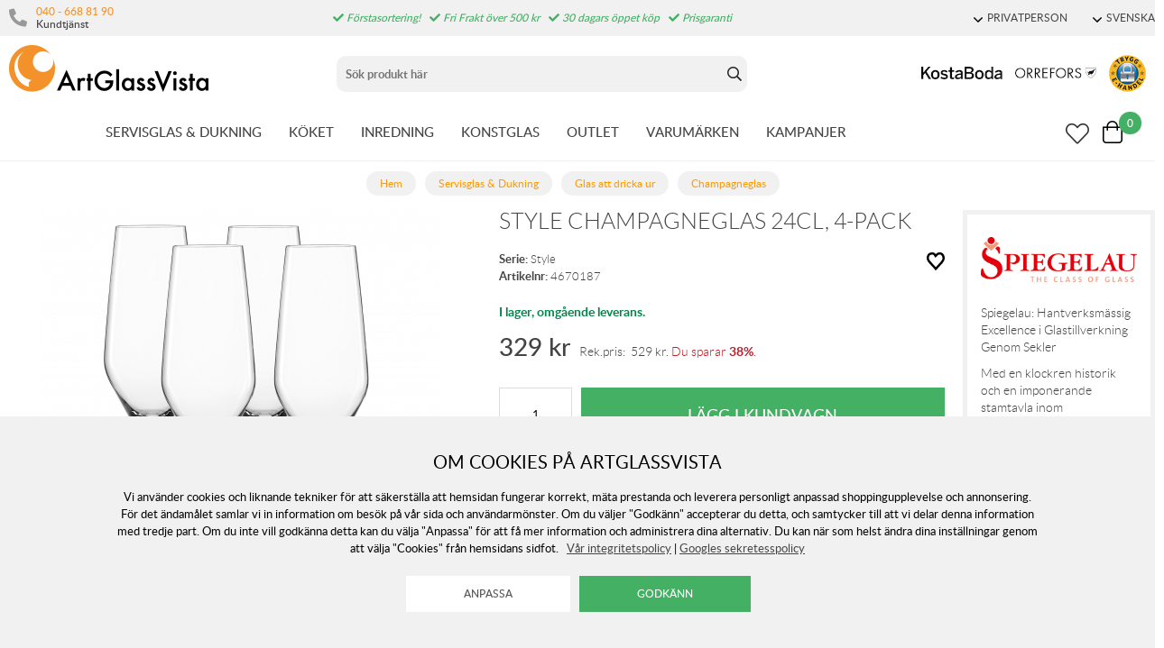

--- FILE ---
content_type: text/html; charset=utf-8
request_url: https://www.artglassvista.se/style-champagne-24cl-4-pack
body_size: 181196
content:
<!DOCTYPE HTML> <html xml:lang="sv-SE" lang="sv-SE"> <head> <title>Style Champagneglas 24cl, 4-pack | Glas att dricka ur / Champagneglas</title> <meta charset="UTF-8"><meta name="description" content="Serien Style består av olika vinglas som är både moderna och eleganta med sina skarpa och rena linjer och gör verkligen det där lilla extra vid det dukade bordet." /><meta name="viewport" content="width=device-width, initial-scale=1, user-scalable=0"><meta name="viewport" content="width=device-width, initial-scale=1.0, viewport-fit=cover"><link rel="canonical" href="https://www.artglassvista.se/style-champagne-24cl-4-pack" /><meta property="og:url" content="https://www.artglassvista.se/style-champagne-24cl-4-pack" /><meta name="google-site-verification" content="" /><script>	window.dataLayer = window.dataLayer || [];
	function gtag() { dataLayer.push(arguments); }
	gtag('consent', 'default', {
		'ad_user_data': 'denied',
		'ad_personalization': 'denied',
		'ad_storage': 'denied',
		'analytics_storage': 'denied',
		'wait_for_update': 1000,
	});

	</script><script defer id="pertentoScript" src="https://app.pertento.ai/pertentoRuntime.js?website-id=3925"></script><link rel="shortcut icon" href="https://www.artglassvista.com/shops/agv/resources/ftp/original/87/e90549fac0cf72a6828486ce790f13.ico" type="image/x-icon" /><link type='text/css' href='https://www.artglassvista.se/shops/agv/resources/css/bb7e56dfc34d8193d1b0f66699a5bb3d.SE.1763630807.wwwartglassvistase.xb17.min.css' rel='stylesheet' /><script type="text/javascript">var agv_domain = 'www.artglassvista.se/' ; var surftracker = 'product;style-champagne-24cl-4-pack;;;' ;</script><link rel="image_src" href="https://www.artglassvista.com/shops/agv/resources/ftp/productpage/7a/style-champagne-24cl-4-pack-7a.jpg" /><meta property="og:image" content="https://www.artglassvista.com/shops/agv/resources/ftp/productpage/7a/style-champagne-24cl-4-pack-7a.jpg" /><meta property="og:title" content="Style Champagneglas 24cl, 4-pack | Glas att dricka ur / Champagneglas" />  <meta name="google-site-verification" content="OtbZbosCxKiTxYBjunfOVt7meOf_gg-ySREFIL_MC2E" /><base href="https://www.artglassvista.se/" /> </head> <body class="p-incl cu-SEK  ">  <form style="width:0; height:0;margin:0;"><input type="hidden" id="compyes" value="0" /></form><div id="dialog" title="Information"></div><div id="modal"></div><div class="spinner hide" id='spinner'></div><div class='ac_result_prodbox hide'><div class="list vertical"></div></div><div id='page' class="langSE sh_agv pg_product">  <div class="cookie_warning"> <div class="inner"> <div class="h2 mb-2">Om cookies på Artglassvista</div> <div class="mb-2">Vi använder cookies och liknande tekniker för att säkerställa att hemsidan fungerar korrekt, mäta prestanda och leverera personligt anpassad shoppingupplevelse och annonsering. För det ändamålet samlar vi in information om besök på vår sida och användarmönster. Om du väljer "Godkänn" accepterar du detta, och samtycker till att vi delar denna information med tredje part. Om du inte vill godkänna detta kan du välja "Anpassa" för att få mer information och administrera dina alternativ. Du kan när som helst ändra dina inställningar genom att välja "Cookies" från hemsidans sidfot.
	&nbsp;&nbsp;<a href='https://www.artglassvista.se/anvandarvillkor-for-webbtjanster'>V&aring;r integritetspolicy</a>&nbsp;|&nbsp;<a href="https://business.safety.google/privacy/" target="window2">Googles sekretesspolicy</a></div> <div> <input type="button" class="white cookie_adapt" onclick="reload_wait('modal.cookies','modal')" value="Anpassa" />&nbsp;&nbsp;
		<input type="button" class="cookie_ok" value="Godkänn" /> </div> </div> </div> <div id='shop_menu_compare'>  </div> <div id="shop_menu_transfer" class="hide"> </div> <div id="outerwrap"> <div class="dimmer2"></div> <div class="dimmer"></div> <div id="wrapper">  <div class="top-nav checkout_hide"> <div id="topmenu" class="nav-1 none lg-block"> <div class="toplist lightgrey"> <div class="section toplistWrap flex"> <nav class="left"> <span class="kontakt"> <i class="fas fa-phone"></i> <div class="left"> <a href="tel:040 - 668 81 90">040 - 668 81 90</a> <br> <span>Kundtjänst</span> </div> </span> <div class="hide inloggning" onClick="login('login');">Logga in</div> </nav> <div class="USP"><span class="fas fa-check"></span> Förstasortering!<span class="fas fa-check"></span> Fri Frakt över 500 kr<span class="fas fa-check"></span> 30 dagars öppet köp<span class="fas fa-check"></span> Prisgaranti</div> <div class="text-right"> <div data-js-top-container="" id="domain_choice">  <span class="align-center ml-2 inline-block"> <a href="#" data-js-top=".js-currency" class="td-none"><div class="fw-300 small"><span class="dropdown-icon icon mr-05"></span>PRIVATPERSON</div></a> <div class="relative js-currency z-11 transition transition-fade none" data-js-subtop-container=""> <div class="none flex top-menu-dropdown box-shadow"> <div class="menu transition fast w-100 text-left" data-js-topmenu-container=""> <div class="menu-item link" data-js-menuitem="" onClick="changevat('b2c');">PRIVATPERSON</div> <div class="menu-item link" data-js-menuitem="" onClick="changevat('b2b');">F&Ouml;RETAG</div> </div> </div> </div> </span> <span class="align-center ml-2 inline-block"> <a href="#" data-js-top=".js-language" class="td-none"><div class="fw-300 small"><span class="dropdown-icon icon mr-05"></span>SVENSKA</div></a> <div class="relative js-language z-11 transition transition-fade none" data-js-subtop-container=""> <div class="none flex top-menu-dropdown box-shadow"> <div class="menu transition fast w-100 text-left" data-js-topmenu-container="">  <a href="https://www.artglassvista.se" class="td-none"><div class="menu-item" data-js-menuitem=""><img src="https://www.artglassvista.se/_css/images/flaggor/flagga_SE.gif" class="mr-1" />SE</div></a>   <a href="https://www.artglassvista.com" class="td-none"><div class="menu-item" data-js-menuitem=""><img src="https://www.artglassvista.se/_css/images/flaggor/flagga_EN.gif" class="mr-1" />EN</div></a>   <a href="https://www.artglassvista.de" class="td-none"><div class="menu-item" data-js-menuitem=""><img src="https://www.artglassvista.se/_css/images/flaggor/flagga_DE.gif" class="mr-1" />DE</div></a>   <a href="https://www.artglassvista.dk" class="td-none"><div class="menu-item" data-js-menuitem=""><img src="https://www.artglassvista.se/_css/images/flaggor/flagga_DK.gif" class="mr-1" />DK</div></a>  </div> </div> </div> </span>  </div> </div> </div> </div> </div> <div class="nav-1-mobile"></div> <div class="nav-2-mobile lg-none" id="nav-2-mobile" data-js-sticky=".nav-1-mobile"> <div class="flex align-center flex-justify"> <div class="col-3"> <div id="mobile-button"><a data-js-menu="#mainmenu"><div class="mobilenav-icon"></div></a></div> <div id="mobile-search" class="soktoggle"></div> </div> <div class="logo col-6 text-center"> <a href='https://www.artglassvista.se/'><img src='https://www.artglassvista.se/_css/images/logo_art_glass_vista.png' alt='Handla hos ArtGlassVista' title='ArtGlassVista' /></a></div> <div class="col-3"> <div id="kundvagn" class="right">  <a data-js-menu='#shop_menu_cart'  href='http://www.artglassvista.se/product/'> <div class="Cart left"> <div class="Varukorg PoP" style="cursor: pointer;"> <span class="AIRvarukorg-Arrow" style="display: none;"></span> <span class="AIRvarukorg-Qty framework_cart_num">0</span> <br style="clear:left"> </div> </div></a> </div> <div class="Onskelista_count right"><a href='https://www.artglassvista.se/list/onskelista/'><span class="plupp"><span class="pluppText"></span><i class="ff-awesome far fa-heart"></i></span></a></div> </div> </div> </div> <div class="nav-2-desktop none lg-block"> <div class="flex max-width-1 py-1 mx-auto"> <div class="col-3 pl-1"> <a href='https://www.artglassvista.se/'><img src='https://www.artglassvista.se/_css/images/logo_art_glass_vista.png' alt='Handla hos ArtGlassVista' title='ArtGlassVista' /></a></div> <div class="col-5 text-center" id="search_area"><form id="searchform" method="get" action="sok/"> <div class="LSS_Container"> <div class="LSS_Input"> <div id="close-search"></div> <input type="text" aria-label="Sök" name="q" id="search_text" class="Sokfalt" data-limit="20" placeholder="Sök produkt här"  ><label for="sokterm" id="lblTerm">Sök produkt här</label> </div> </div></form> </div> <div class="col-4 flex-middle text-right pr-1" style="margin-top: auto;"> <a href="/kosta-boda"><img src="https://www.artglassvista.se/_css/images/top_kostaboda_new.png" alt="" style="height:14px;margin-bottom:14px;" class="mr-1"></a> <a href="/orrefors"><img src="https://www.artglassvista.se/_css/images/top_orrefors_new.png" alt="" style="height:14px;margin-bottom:14px;" class="mr-1"></a> <a href="https://dhandel.se/trygg-e-handel/certifierade-e-handlare/?id=242" target="_blank" rel="noopener"><img src="https://www.artglassvista.se/_css/images/tryggE-handel.png" style="width:41px;height:41px;" alt=""></a></div> </div> </div> <div id="section_menu" class="nav-3-desktop none lg-block border-bottom fc-nav-3" data-js-sticky=".nav-2-desktop"> <div class="flex align-center max-width-1 mx-auto px-1" role="navigation"> <div class="mx-auto flex" id="section_menu_dropdowns">   <a class='td-none mr-3 chosen' data-js-menu='#mainmenu .js-servisglas-dukning'  href='https://www.artglassvista.se/servisglas-dukning'>SERVISGLAS &amp; DUKNING</a>   <a class='td-none mr-3 ' data-js-menu='#mainmenu .js-koket'  href='https://www.artglassvista.se/koket'>K&Ouml;KET</a>   <a class='td-none mr-3 ' data-js-menu='#mainmenu .js-inredning'  href='https://www.artglassvista.se/inredning'>INREDNING</a>   <a class='td-none mr-3 ' data-js-menu='#mainmenu .js-konstglas'  href='https://www.artglassvista.se/konstglas'>KONSTGLAS</a>  <a class='td-none mr-3' href='https://www.artglassvista.se/outlet2021'>OUTLET</a> <a class='td-none mr-3' data-js-menu='#mainmenu .js-brands'  href='https://www.artglassvista.se/list/varumarken/'>VARUM&Auml;RKEN</a> <a class='td-none mr-3' data-js-menu='#mainmenu .js-onoffer'  href='https://www.artglassvista.se/list/kampanj-produkter/'>KAMPANJER</a></div> <div class="ml-auto flex-right flex"> <div id="sticky-search"><span class="plupp"><span class="pluppText"></span><i class="ff-awesome far soktoggle"></i></span></div> <div class="Onskelista_count right"><a href='https://www.artglassvista.se/list/onskelista/'><span class="plupp"><span class="pluppText"></span><i class="ff-awesome far fa-heart"></i></span></a></div> <div id="kundvagn" class="right">  <a data-js-menu='#shop_menu_cart'  href='http://www.artglassvista.se/product/'> <div class="Cart left"> <div class="Varukorg PoP" style="cursor: pointer;"> <span class="AIRvarukorg-Arrow" style="display: none;"></span> <span class="AIRvarukorg-Qty framework_cart_num">0</span> <span class="AIRvarukorg-Sum framework_cart_sum" style="display: inline;"></span> <br style="clear:left"> </div> </div></a> </div> </div> </div> </div> <div id="mainmenu" class="mainmenu none fixed lg-relative lg-pos-auto" data-js-menu-container data-js-sticky=".nav-2-desktop"> <div class="overlay z-5 fixed col-12" data-js-overlay data-js-close></div> <div id="mobile-button-close" class="lg-none" style="z-index:10;position:fixed;left:0px;top:0px;background:#fff;width:30px;height:56px;"> <div style="position: fixed; left: 10px; top: 10px;"><a href="#" data-js-close><div class="mobilenav-icon stang"></div></a></div> </div> <div id="mobile-menu-wrapper" role="navigation" class="max-width-mobile-nav lg-max-width-none absolute right-auto lg-pos-auto overflow-auto lg-overflow-auto z-10 col-12 bg-light"> <span class="lg-none block"></span> <div id="mobile-menu-content" style="height: 100%; overflow-x: hidden; overflow-y: scroll;">  <div class="mainmenu-content js-servisglas-dukning max-width-1 mx-auto m-px-1-5 lg-py-3 relative border-bottom lg-border-none" data-js-submenu-container> <div class="absolute none lg-flex px-2 pb-3 z-1n pos-0" style="padding-top: 80px;"> <div class="col-2 mx-2 border-right block ml-3n mr-2"></div> <div class="col-2 mx-2 border-right block ml-2n mr-2"></div> <div class="col-2 mx-2 border-right block ml-2n mr-2"></div> <div class="col-2 mx-2 border-right block ml-2n mr-2"></div> <div class="col-2 mx-2 border-right block ml-2n mr-2"></div> <div class="col-2 mx-2 block ml-2n mr-2"></div> </div> <div class="menu"> <div class="menu-item" data-js-menuitem> <div class="flex lg-none bold mainmenu-header"> <div class="col-9">  <a class='td-none fc-text' href='https://www.artglassvista.se/servisglas-dukning'>Servisglas &amp; Dukning</a> </div> <div class="col-3 text-right pr-1"> <a href="#" class="relative td-none fill-brand mr-1" data-js-submenu-toggle> <div class="icon icon-20 absolute top-0 right-0 translate-y-50pn expand arrow-down"></div> <div class="icon icon-20 absolute top-0 right-0 translate-y-50pn collapse arrow-up"></div> </a> </div> </div> <div class="menu transition fast max-height-0 lg-max-height-none--important overflow-hidden" data-js-submenu> <div class="lg-flex flex-wrap padding-menu-mobile mb-2" data-js-menuitem> <div class="col-12 flex" style="line-height: 30px;"> <div class="none lg-block mb-2"> <span class="h2"><a href='https://www.artglassvista.se/servisglas-dukning'>Servisglas &amp; Dukning</a></span> <span class="ml-2">  <a class='button grey mr-2' href='https://www.artglassvista.se/servisglas-dukning/alla-produkter'>Visa alla produkter</a>   <a class='button grey mr-2' href='https://www.artglassvista.se/servisglas-dukning/nya-produkter'>Nyheter</a>   <a class='button grey' href='https://www.artglassvista.se/servisglas-dukning/kampanj-produkter'>Kampanjer</a> </span> </div></div>  <div class="col-12 lg-col-2 lg-pr-3">  <div class="menu"> <div class="menu-item" data-js-menuitem> <div class="flex col-12 subsubmenu"> <div class="menu-item col-9 lg-col-12" data-servisglas-dukning-url="servisglas-dukning/glas" data-js-menuitem> <a class='td-none' href='https://www.artglassvista.se/servisglas-dukning/glas'>GLAS ATT DRICKA UR</a></div> <div class="col-3 lg-col-0 lg-none text-right pr-1"> <a href="#" class="relative td-none fill-brand mr-1" data-js-submenu-toggle> <div class="icon icon-20 absolute top-0 right-0 translate-y-50pn expand arrow-down"></div> <div class="icon icon-20 absolute top-0 right-0 translate-y-50pn collapse arrow-up"></div> </a> </div> </div> <div class="mb-1 subsubmenu-items none lg-block" data-js-submenu>        <div class="menu-item " data-servisglas-dukning-url="servisglas-dukning/glas/highballglas" data-js-menuitem><a class='td-none' href='https://www.artglassvista.se/servisglas-dukning/glas/highballglas'>Highballglas</a></div>          <div class="menu-item " data-servisglas-dukning-url="servisglas-dukning/glas/ciderglas" data-js-menuitem><a class='td-none' href='https://www.artglassvista.se/servisglas-dukning/glas/ciderglas'>Ciderglas</a></div>          <div class="menu-item " data-servisglas-dukning-url="plastglas" data-js-menuitem><a class='td-none' href='https://www.artglassvista.se/plastglas'>Plastglas &amp; Metallglas</a></div>          <div class="menu-item " data-servisglas-dukning-url="servisglas-dukning/glas/vinglas" data-js-menuitem><a class='td-none' href='https://www.artglassvista.se/servisglas-dukning/glas/vinglas'>Vinglas</a></div>        <div class="menu-item ml-2" data-servisglas-dukning-url="servisglas-dukning/glas/vinglas/vinprovarglas" data-js-menuitem><a class='td-none' href='https://www.artglassvista.se/servisglas-dukning/glas/vinglas/vinprovarglas'>Vinprovarglas</a></div>        <div class="menu-item ml-2" data-servisglas-dukning-url="servisglas-dukning/glas/vinglas/rodvinsglas" data-js-menuitem><a class='td-none' href='https://www.artglassvista.se/servisglas-dukning/glas/vinglas/rodvinsglas'>R&ouml;dvinsglas</a></div>        <div class="menu-item ml-2" data-servisglas-dukning-url="servisglas-dukning/glas/vitvinsglas" data-js-menuitem><a class='td-none' href='https://www.artglassvista.se/servisglas-dukning/glas/vitvinsglas'>Vitvinsglas</a></div>        <div class="menu-item ml-2" data-servisglas-dukning-url="servisglas-dukning/glas/dessertvinsglas" data-js-menuitem><a class='td-none' href='https://www.artglassvista.se/servisglas-dukning/glas/dessertvinsglas'>Dessertvinsglas</a></div>            <div class="menu-item " data-servisglas-dukning-url="servisglas-dukning/glas/champagneglas" data-js-menuitem><a class='td-none' href='https://www.artglassvista.se/servisglas-dukning/glas/champagneglas'>Champagneglas</a></div>        <div class="menu-item ml-2" data-servisglas-dukning-url="servisglas-dukning/glas/champagneglas/coupeglas" data-js-menuitem><a class='td-none' href='https://www.artglassvista.se/servisglas-dukning/glas/champagneglas/coupeglas'>Coupeglas</a></div>            <div class="menu-item " data-servisglas-dukning-url="servisglas-dukning/glas/whiskyglas" data-js-menuitem><a class='td-none' href='https://www.artglassvista.se/servisglas-dukning/glas/whiskyglas'>Whiskyglas</a></div>          <div class="menu-item " data-servisglas-dukning-url="servisglas-dukning/glas/martiniglas-och-cocktail-glas" data-js-menuitem><a class='td-none' href='https://www.artglassvista.se/servisglas-dukning/glas/martiniglas-och-cocktail-glas'>Martini- &amp; Cocktailglas</a></div>          <div class="menu-item " data-servisglas-dukning-url="servisglas-dukning/glas/tumblerglas" data-js-menuitem><a class='td-none' href='https://www.artglassvista.se/servisglas-dukning/glas/tumblerglas'>Tumblerglas</a></div>          <div class="menu-item " data-servisglas-dukning-url="servisglas-dukning/glas/vattenglas" data-js-menuitem><a class='td-none' href='https://www.artglassvista.se/servisglas-dukning/glas/vattenglas'>Vattenglas</a></div>          <div class="menu-item " data-servisglas-dukning-url="servisglas-dukning/glas/gin-tonicglas" data-js-menuitem><a class='td-none' href='https://www.artglassvista.se/servisglas-dukning/glas/gin-tonicglas'>Gin &amp; Tonicglas</a></div>          <div class="menu-item " data-servisglas-dukning-url="servisglas-dukning/glas/konjaksglas" data-js-menuitem><a class='td-none' href='https://www.artglassvista.se/servisglas-dukning/glas/konjaksglas'>Konjaks- &amp; Romglas</a></div>          <div class="menu-item " data-servisglas-dukning-url="servisglas-dukning/glas/olglas" data-js-menuitem><a class='td-none' href='https://www.artglassvista.se/servisglas-dukning/glas/olglas'>&Ouml;lglas</a></div>          <div class="menu-item " data-servisglas-dukning-url="servisglas-dukning/glas/snapsglas" data-js-menuitem><a class='td-none' href='https://www.artglassvista.se/servisglas-dukning/glas/snapsglas'>Snapsglas</a></div>          <div class="menu-item " data-servisglas-dukning-url="servisglas-dukning/glas/grappaglas" data-js-menuitem><a class='td-none' href='https://www.artglassvista.se/servisglas-dukning/glas/grappaglas'>Grappaglas</a></div>   </div> </div> </div> </div> <div class="col-12 lg-col-2 lg-pr-3">  <div class="menu"> <div class="menu-item" data-js-menuitem> <div class="flex col-12 subsubmenu"> <div class="menu-item col-9 lg-col-12" data-servisglas-dukning-url="servisglas-dukning/muggar-koppar" data-js-menuitem> <a class='td-none' href='https://www.artglassvista.se/servisglas-dukning/muggar-koppar'>MUGGAR &amp; KOPPAR</a></div> <div class="col-3 lg-col-0 lg-none text-right pr-1"> <a href="#" class="relative td-none fill-brand mr-1" data-js-submenu-toggle> <div class="icon icon-20 absolute top-0 right-0 translate-y-50pn expand arrow-down"></div> <div class="icon icon-20 absolute top-0 right-0 translate-y-50pn collapse arrow-up"></div> </a> </div> </div> <div class="mb-1 subsubmenu-items none lg-block" data-js-submenu>        <div class="menu-item " data-servisglas-dukning-url="servisglas-dukning/muggar-koppar/kaffekoppar" data-js-menuitem><a class='td-none' href='https://www.artglassvista.se/servisglas-dukning/muggar-koppar/kaffekoppar'>Kaffekoppar</a></div>          <div class="menu-item " data-servisglas-dukning-url="servisglas-dukning/muggar-koppar/tekoppar" data-js-menuitem><a class='td-none' href='https://www.artglassvista.se/servisglas-dukning/muggar-koppar/tekoppar'>Tekoppar</a></div>          <div class="menu-item " data-servisglas-dukning-url="servisglas-dukning/muggar-koppar/gloggmuggar" data-js-menuitem><a class='td-none' href='https://www.artglassvista.se/servisglas-dukning/muggar-koppar/gloggmuggar'>Gl&ouml;ggmuggar</a></div>          <div class="menu-item " data-servisglas-dukning-url="servisglas-dukning/muggar-koppar/espressokoppar" data-js-menuitem><a class='td-none' href='https://www.artglassvista.se/servisglas-dukning/muggar-koppar/espressokoppar'>Espressokoppar</a></div>          <div class="menu-item " data-servisglas-dukning-url="servisglas-dukning/muggar-koppar/termosmuggar" data-js-menuitem><a class='td-none' href='https://www.artglassvista.se/servisglas-dukning/muggar-koppar/termosmuggar'>Termosmuggar</a></div>   </div> </div> </div> </div> <div class="col-12 lg-col-2 lg-pr-3">  <div class="menu"> <div class="menu-item" data-js-menuitem> <div class="flex col-12 subsubmenu"> <div class="menu-item col-9 lg-col-12" data-servisglas-dukning-url="servisglas-dukning/tallrikar-skalar" data-js-menuitem> <a class='td-none' href='https://www.artglassvista.se/servisglas-dukning/tallrikar-skalar'>TALLRIKAR &amp; SK&Aring;LAR</a></div> <div class="col-3 lg-col-0 lg-none text-right pr-1"> <a href="#" class="relative td-none fill-brand mr-1" data-js-submenu-toggle> <div class="icon icon-20 absolute top-0 right-0 translate-y-50pn expand arrow-down"></div> <div class="icon icon-20 absolute top-0 right-0 translate-y-50pn collapse arrow-up"></div> </a> </div> </div> <div class="mb-1 subsubmenu-items none lg-block" data-js-submenu>        <div class="menu-item " data-servisglas-dukning-url="servisglas-dukning/tallrikar-skalar/mattallrikar" data-js-menuitem><a class='td-none' href='https://www.artglassvista.se/servisglas-dukning/tallrikar-skalar/mattallrikar'>Mattallrikar</a></div>          <div class="menu-item " data-servisglas-dukning-url="servisglas-dukning/tallrikar-skalar/assietter" data-js-menuitem><a class='td-none' href='https://www.artglassvista.se/servisglas-dukning/tallrikar-skalar/assietter'>Assietter</a></div>          <div class="menu-item " data-servisglas-dukning-url="servisglas-dukning/tallrikar-skalar/ovriga-tallrikar" data-js-menuitem><a class='td-none' href='https://www.artglassvista.se/servisglas-dukning/tallrikar-skalar/ovriga-tallrikar'>&Ouml;vriga tallrikar</a></div>          <div class="menu-item " data-servisglas-dukning-url="servisglas-dukning/tallrikar-skalar/djupa-tallrikar" data-js-menuitem><a class='td-none' href='https://www.artglassvista.se/servisglas-dukning/tallrikar-skalar/djupa-tallrikar'>Djupa tallrikar</a></div>          <div class="menu-item " data-servisglas-dukning-url="servisglas-dukning/tallrikar-skalar/frukostskalar" data-js-menuitem><a class='td-none' href='https://www.artglassvista.se/servisglas-dukning/tallrikar-skalar/frukostskalar'>Frukostsk&aring;lar</a></div>          <div class="menu-item " data-servisglas-dukning-url="servisglas-dukning/tallrikar-skalar/pastatallrikar" data-js-menuitem><a class='td-none' href='https://www.artglassvista.se/servisglas-dukning/tallrikar-skalar/pastatallrikar'>Pastatallrikar</a></div>          <div class="menu-item " data-servisglas-dukning-url="servisglas-dukning/tallrikar-skalar/skalar" data-js-menuitem><a class='td-none' href='https://www.artglassvista.se/servisglas-dukning/tallrikar-skalar/skalar'>Sk&aring;lar</a></div>   </div> </div> </div> </div> <div class="col-12 lg-col-2 lg-pr-3">  <div class="menu"> <div class="menu-item" data-js-menuitem> <div class="flex col-12 subsubmenu"> <div class="menu-item col-9 lg-col-12" data-servisglas-dukning-url="servisglas-dukning/serveringstillbehor" data-js-menuitem> <a class='td-none' href='https://www.artglassvista.se/servisglas-dukning/serveringstillbehor'>SERVERINGSTILLBEH&Ouml;R</a></div> <div class="col-3 lg-col-0 lg-none text-right pr-1"> <a href="#" class="relative td-none fill-brand mr-1" data-js-submenu-toggle> <div class="icon icon-20 absolute top-0 right-0 translate-y-50pn expand arrow-down"></div> <div class="icon icon-20 absolute top-0 right-0 translate-y-50pn collapse arrow-up"></div> </a> </div> </div> <div class="mb-1 subsubmenu-items none lg-block" data-js-submenu>        <div class="menu-item " data-servisglas-dukning-url="servisglas-dukning/serveringstillbehor/tartfat" data-js-menuitem><a class='td-none' href='https://www.artglassvista.se/servisglas-dukning/serveringstillbehor/tartfat'>T&aring;rtfat</a></div>          <div class="menu-item " data-servisglas-dukning-url="servisglas-dukning/serveringstillbehor/brickor" data-js-menuitem><a class='td-none' href='https://www.artglassvista.se/servisglas-dukning/serveringstillbehor/brickor'>Brickor</a></div>          <div class="menu-item " data-servisglas-dukning-url="servisglas-dukning/serveringstillbehor/serveringsfat" data-js-menuitem><a class='td-none' href='https://www.artglassvista.se/servisglas-dukning/serveringstillbehor/serveringsfat'>Serveringsfat</a></div>          <div class="menu-item " data-servisglas-dukning-url="servisglas-dukning/serveringstillbehor/vattenkaraffer-vattenkannor" data-js-menuitem><a class='td-none' href='https://www.artglassvista.se/servisglas-dukning/serveringstillbehor/vattenkaraffer-vattenkannor'>Karaffer &amp; Kannor</a></div>          <div class="menu-item " data-servisglas-dukning-url="servisglas-dukning/serveringstillbehor/aggkoppar" data-js-menuitem><a class='td-none' href='https://www.artglassvista.se/servisglas-dukning/serveringstillbehor/aggkoppar'>&Auml;ggkoppar</a></div>          <div class="menu-item " data-servisglas-dukning-url="servisglas-dukning/serveringstillbehor/kaffekannor" data-js-menuitem><a class='td-none' href='https://www.artglassvista.se/servisglas-dukning/serveringstillbehor/kaffekannor'>Kaffekannor</a></div>          <div class="menu-item " data-servisglas-dukning-url="servisglas-dukning/serveringstillbehor/tekannor" data-js-menuitem><a class='td-none' href='https://www.artglassvista.se/servisglas-dukning/serveringstillbehor/tekannor'>Tekannor</a></div>          <div class="menu-item " data-servisglas-dukning-url="servisglas-dukning/serveringstillbehor/mjolkkannor" data-js-menuitem><a class='td-none' href='https://www.artglassvista.se/servisglas-dukning/serveringstillbehor/mjolkkannor'>Mj&ouml;lkkannor</a></div>          <div class="menu-item " data-servisglas-dukning-url="servisglas-dukning/serveringstillbehor/ovrigt" data-js-menuitem><a class='td-none' href='https://www.artglassvista.se/servisglas-dukning/serveringstillbehor/ovrigt'>&Ouml;vrigt</a></div>          <div class="menu-item " data-servisglas-dukning-url="servisglas-dukning/serveringstillbehor/salladsskalar" data-js-menuitem><a class='td-none' href='https://www.artglassvista.se/servisglas-dukning/serveringstillbehor/salladsskalar'>Salladssk&aring;lar</a></div>          <div class="menu-item " data-servisglas-dukning-url="underlagg_" data-js-menuitem><a class='td-none' href='https://www.artglassvista.se/underlagg_'>Underl&auml;gg</a></div>          <div class="menu-item " data-servisglas-dukning-url="servisglas-dukning/glas/dricksflaskor" data-js-menuitem><a class='td-none' href='https://www.artglassvista.se/servisglas-dukning/glas/dricksflaskor'>Dricksflaskor</a></div>   </div> </div> </div> </div> <div class="col-12 lg-col-2 lg-pr-3">  <div class="menu"> <div class="menu-item" data-js-menuitem> <div class="flex col-12 subsubmenu"> <div class="menu-item col-9 lg-col-12" data-servisglas-dukning-url="servisglas-dukning/drink-bartillbehor" data-js-menuitem> <a class='td-none' href='https://www.artglassvista.se/servisglas-dukning/drink-bartillbehor'>DRINK &amp; BARTILLBEH&Ouml;R</a></div> <div class="col-3 lg-col-0 lg-none text-right pr-1"> <a href="#" class="relative td-none fill-brand mr-1" data-js-submenu-toggle> <div class="icon icon-20 absolute top-0 right-0 translate-y-50pn expand arrow-down"></div> <div class="icon icon-20 absolute top-0 right-0 translate-y-50pn collapse arrow-up"></div> </a> </div> </div> <div class="mb-1 subsubmenu-items none lg-block" data-js-submenu>        <div class="menu-item " data-servisglas-dukning-url="servisglas-dukning/serveringstillbehor/underlagg" data-js-menuitem><a class='td-none' href='https://www.artglassvista.se/servisglas-dukning/serveringstillbehor/underlagg'>Underl&auml;gg</a></div>          <div class="menu-item " data-servisglas-dukning-url="servisglas-dukning/drink-bartillbehor/vinkaraffer" data-js-menuitem><a class='td-none' href='https://www.artglassvista.se/servisglas-dukning/drink-bartillbehor/vinkaraffer'>Vinkaraffer</a></div>          <div class="menu-item " data-servisglas-dukning-url="servisglas-dukning/drink-bartillbehor/vinkylare" data-js-menuitem><a class='td-none' href='https://www.artglassvista.se/servisglas-dukning/drink-bartillbehor/vinkylare'>Vinkylare/champangekylare</a></div>          <div class="menu-item " data-servisglas-dukning-url="servisglas-dukning/drink-bartillbehor/vinoppnare" data-js-menuitem><a class='td-none' href='https://www.artglassvista.se/servisglas-dukning/drink-bartillbehor/vinoppnare'>Vin&ouml;ppnare</a></div>          <div class="menu-item " data-servisglas-dukning-url="servisglas-dukning/drink-bartillbehor/bartillbehor" data-js-menuitem><a class='td-none' href='https://www.artglassvista.se/servisglas-dukning/drink-bartillbehor/bartillbehor'>Bartillbeh&ouml;r</a></div>          <div class="menu-item " data-servisglas-dukning-url="servisglas-dukning/drink-bartillbehor/whiskeykaraffer" data-js-menuitem><a class='td-none' href='https://www.artglassvista.se/servisglas-dukning/drink-bartillbehor/whiskeykaraffer'>Whiskeykaraffer</a></div>          <div class="menu-item " data-servisglas-dukning-url="vattenkaraffer" data-js-menuitem><a class='td-none' href='https://www.artglassvista.se/vattenkaraffer'>Vattenkaraffer</a></div>          <div class="menu-item " data-servisglas-dukning-url="servisglas-dukning/glas/tillbehor" data-js-menuitem><a class='td-none' href='https://www.artglassvista.se/servisglas-dukning/glas/tillbehor'>&Ouml;vrigt</a></div>   </div> </div> </div> </div>  <div class="none lg-none lg-col-2 pr-4"> <div class="pb-1 w-100"><a class='button w-100' href='https://www.artglassvista.se/servisglas-dukning'>Allt inom Servisglas &amp; Dukning</a></div> <div class="mb-1"> <div><a href='https://www.artglassvista.se/servisglas-dukning/alla-produkter'>Visa alla produkter</a></div>  <div><a href='https://www.artglassvista.se/servisglas-dukning/nya-produkter'>Nyheter</a></div>  </div>   </div> </div> </div> </div> </div> </div>  <div class="mainmenu-content js-koket max-width-1 mx-auto m-px-1-5 lg-py-3 relative border-bottom lg-border-none" data-js-submenu-container> <div class="absolute none lg-flex px-2 pb-3 z-1n pos-0" style="padding-top: 80px;"> <div class="col-2 mx-2 border-right block ml-3n mr-2"></div> <div class="col-2 mx-2 border-right block ml-2n mr-2"></div> <div class="col-2 mx-2 border-right block ml-2n mr-2"></div> <div class="col-2 mx-2 border-right block ml-2n mr-2"></div> <div class="col-2 mx-2 border-right block ml-2n mr-2"></div> <div class="col-2 mx-2 block ml-2n mr-2"></div> </div> <div class="menu"> <div class="menu-item" data-js-menuitem> <div class="flex lg-none bold mainmenu-header"> <div class="col-9">  <a class='td-none fc-text' href='https://www.artglassvista.se/koket'>K&ouml;ket</a> </div> <div class="col-3 text-right pr-1"> <a href="#" class="relative td-none fill-brand mr-1" data-js-submenu-toggle> <div class="icon icon-20 absolute top-0 right-0 translate-y-50pn expand arrow-down"></div> <div class="icon icon-20 absolute top-0 right-0 translate-y-50pn collapse arrow-up"></div> </a> </div> </div> <div class="menu transition fast max-height-0 lg-max-height-none--important overflow-hidden" data-js-submenu> <div class="lg-flex flex-wrap padding-menu-mobile mb-2" data-js-menuitem> <div class="col-12 flex" style="line-height: 30px;"> <div class="none lg-block mb-2"> <span class="h2"><a href='https://www.artglassvista.se/koket'>K&ouml;ket</a></span> <span class="ml-2">  <a class='button grey mr-2' href='https://www.artglassvista.se/koket/alla-produkter'>Visa alla produkter</a>   <a class='button grey mr-2' href='https://www.artglassvista.se/koket/nya-produkter'>Nyheter</a>   <a class='button grey' href='https://www.artglassvista.se/koket/kampanj-produkter'>Kampanjer</a> </span> </div></div>  <div class="col-12 lg-col-2 lg-pr-3">  <div class="menu"> <div class="menu-item" data-js-menuitem> <div class="flex col-12 subsubmenu"> <div class="menu-item col-9 lg-col-12" data-koket-url="koket/koksknivar-knivtillbehor" data-js-menuitem> <a class='td-none' href='https://www.artglassvista.se/koket/koksknivar-knivtillbehor'>K&Ouml;KSKNIVAR </a></div> <div class="col-3 lg-col-0 lg-none text-right pr-1"> <a href="#" class="relative td-none fill-brand mr-1" data-js-submenu-toggle> <div class="icon icon-20 absolute top-0 right-0 translate-y-50pn expand arrow-down"></div> <div class="icon icon-20 absolute top-0 right-0 translate-y-50pn collapse arrow-up"></div> </a> </div> </div> <div class="mb-1 subsubmenu-items none lg-block" data-js-submenu>        <div class="menu-item " data-koket-url="koket/koksknivar-knivtillbehor/koksknivar" data-js-menuitem><a class='td-none' href='https://www.artglassvista.se/koket/koksknivar-knivtillbehor/koksknivar'>Kockknivar</a></div>          <div class="menu-item " data-koket-url="knivset" data-js-menuitem><a class='td-none' href='https://www.artglassvista.se/knivset'>Knivset</a></div>          <div class="menu-item " data-koket-url="brodknivar" data-js-menuitem><a class='td-none' href='https://www.artglassvista.se/brodknivar'>Br&ouml;dknivar</a></div>          <div class="menu-item " data-koket-url="gronsaksknivar" data-js-menuitem><a class='td-none' href='https://www.artglassvista.se/gronsaksknivar'>Gr&ouml;nsaksknivar</a></div>          <div class="menu-item " data-koket-url="ostknivar" data-js-menuitem><a class='td-none' href='https://www.artglassvista.se/ostknivar'>Ostknivar</a></div>          <div class="menu-item " data-koket-url="knivforvaring" data-js-menuitem><a class='td-none' href='https://www.artglassvista.se/knivforvaring'>Knivf&ouml;rvaring</a></div>          <div class="menu-item " data-koket-url="knivslip-knivsten" data-js-menuitem><a class='td-none' href='https://www.artglassvista.se/knivslip-knivsten'>Knivslip &amp; knivsten</a></div>          <div class="menu-item " data-koket-url="skalkniv" data-js-menuitem><a class='td-none' href='https://www.artglassvista.se/skalkniv'>Skalknivar</a></div>   </div> </div> </div> </div> <div class="col-12 lg-col-2 lg-pr-3">  <div class="menu"> <div class="menu-item" data-js-menuitem> <div class="flex col-12 subsubmenu"> <div class="menu-item col-9 lg-col-12" data-koket-url="koket/matlagning" data-js-menuitem> <a class='td-none' href='https://www.artglassvista.se/koket/matlagning'>MATLAGNING</a></div> <div class="col-3 lg-col-0 lg-none text-right pr-1"> <a href="#" class="relative td-none fill-brand mr-1" data-js-submenu-toggle> <div class="icon icon-20 absolute top-0 right-0 translate-y-50pn expand arrow-down"></div> <div class="icon icon-20 absolute top-0 right-0 translate-y-50pn collapse arrow-up"></div> </a> </div> </div> <div class="mb-1 subsubmenu-items none lg-block" data-js-submenu>        <div class="menu-item " data-koket-url="koket/koksredskap/stekpannor" data-js-menuitem><a class='td-none' href='https://www.artglassvista.se/koket/koksredskap/stekpannor'>Stekpannor</a></div>          <div class="menu-item " data-koket-url="koket/koksredskap/kastruller-grytor" data-js-menuitem><a class='td-none' href='https://www.artglassvista.se/koket/koksredskap/kastruller-grytor'>Grytor &amp; Kastruller</a></div>          <div class="menu-item " data-koket-url="koket/koksredskap/ugnsformar" data-js-menuitem><a class='td-none' href='https://www.artglassvista.se/koket/koksredskap/ugnsformar'>Ugnsformar</a></div>          <div class="menu-item " data-koket-url="koksredskap" data-js-menuitem><a class='td-none' href='https://www.artglassvista.se/koksredskap'>K&ouml;ksredskap</a></div>   </div> </div> </div> </div> <div class="col-12 lg-col-2 lg-pr-3">  <div class="menu"> <div class="menu-item" data-js-menuitem> <div class="flex col-12 subsubmenu"> <div class="menu-item col-9 lg-col-12" data-koket-url="ovrigt_" data-js-menuitem> <a class='td-none' href='https://www.artglassvista.se/ovrigt_'>TILLBEH&Ouml;R</a></div> <div class="col-3 lg-col-0 lg-none text-right pr-1"> <a href="#" class="relative td-none fill-brand mr-1" data-js-submenu-toggle> <div class="icon icon-20 absolute top-0 right-0 translate-y-50pn expand arrow-down"></div> <div class="icon icon-20 absolute top-0 right-0 translate-y-50pn collapse arrow-up"></div> </a> </div> </div> <div class="mb-1 subsubmenu-items none lg-block" data-js-submenu>        <div class="menu-item " data-koket-url="saxar" data-js-menuitem><a class='td-none' href='https://www.artglassvista.se/saxar'>Saxar</a></div>          <div class="menu-item " data-koket-url="forvaring" data-js-menuitem><a class='td-none' href='https://www.artglassvista.se/forvaring'>F&ouml;rvaring</a></div>          <div class="menu-item " data-koket-url="textil_" data-js-menuitem><a class='td-none' href='https://www.artglassvista.se/textil_'>Textil</a></div>          <div class="menu-item " data-koket-url="stad--och-disktillbehor" data-js-menuitem><a class='td-none' href='https://www.artglassvista.se/stad--och-disktillbehor'>St&auml;d- och disktillbeh&ouml;r</a></div>          <div class="menu-item " data-koket-url="kvarnar" data-js-menuitem><a class='td-none' href='https://www.artglassvista.se/kvarnar'>Kvarnar</a></div>          </div> </div> </div> </div> <div class="col-12 lg-col-2 lg-pr-3">  <div class="menu"> <div class="menu-item" data-js-menuitem> <div class="flex col-12 subsubmenu"> <div class="menu-item col-9 lg-col-12" data-koket-url="koket/bestick" data-js-menuitem> <a class='td-none' href='https://www.artglassvista.se/koket/bestick'>BESTICK</a></div> <div class="col-3 lg-col-0 lg-none text-right pr-1"> <a href="#" class="relative td-none fill-brand mr-1" data-js-submenu-toggle> <div class="icon icon-20 absolute top-0 right-0 translate-y-50pn expand arrow-down"></div> <div class="icon icon-20 absolute top-0 right-0 translate-y-50pn collapse arrow-up"></div> </a> </div> </div> <div class="mb-1 subsubmenu-items none lg-block" data-js-submenu>        <div class="menu-item " data-koket-url="kitchen/bestick/knivar" data-js-menuitem><a class='td-none' href='https://www.artglassvista.se/kitchen/bestick/knivar'>Knivar</a></div>          <div class="menu-item " data-koket-url="koket/bestick/bestickset" data-js-menuitem><a class='td-none' href='https://www.artglassvista.se/koket/bestick/bestickset'>Bestickset</a></div>          <div class="menu-item " data-koket-url="koket/bestick/gafflar" data-js-menuitem><a class='td-none' href='https://www.artglassvista.se/koket/bestick/gafflar'>Gafflar</a></div>          <div class="menu-item " data-koket-url="koket/bestick/skedar" data-js-menuitem><a class='td-none' href='https://www.artglassvista.se/koket/bestick/skedar'>Skedar</a></div>          <div class="menu-item " data-koket-url="servisglas-dukning/serveringstillbehor/salladsbestick" data-js-menuitem><a class='td-none' href='https://www.artglassvista.se/servisglas-dukning/serveringstillbehor/salladsbestick'>Salladsbestick</a></div>          <div class="menu-item " data-koket-url="koket/bestick/serveringsbestick" data-js-menuitem><a class='td-none' href='https://www.artglassvista.se/koket/bestick/serveringsbestick'>Serveringsbestick</a></div>   </div> </div> </div> </div>  <div class="none lg-none lg-col-2 pr-4"> <div class="pb-1 w-100"><a class='button w-100' href='https://www.artglassvista.se/koket'>Allt inom K&ouml;ket</a></div> <div class="mb-1"> <div><a href='https://www.artglassvista.se/koket/alla-produkter'>Visa alla produkter</a></div>  <div><a href='https://www.artglassvista.se/koket/nya-produkter'>Nyheter</a></div>  </div>   </div> </div> </div> </div> </div> </div>  <div class="mainmenu-content js-inredning max-width-1 mx-auto m-px-1-5 lg-py-3 relative border-bottom lg-border-none" data-js-submenu-container> <div class="absolute none lg-flex px-2 pb-3 z-1n pos-0" style="padding-top: 80px;"> <div class="col-2 mx-2 border-right block ml-3n mr-2"></div> <div class="col-2 mx-2 border-right block ml-2n mr-2"></div> <div class="col-2 mx-2 border-right block ml-2n mr-2"></div> <div class="col-2 mx-2 border-right block ml-2n mr-2"></div> <div class="col-2 mx-2 border-right block ml-2n mr-2"></div> <div class="col-2 mx-2 block ml-2n mr-2"></div> </div> <div class="menu"> <div class="menu-item" data-js-menuitem> <div class="flex lg-none bold mainmenu-header"> <div class="col-9">  <a class='td-none fc-text' href='https://www.artglassvista.se/inredning'>Inredning</a> </div> <div class="col-3 text-right pr-1"> <a href="#" class="relative td-none fill-brand mr-1" data-js-submenu-toggle> <div class="icon icon-20 absolute top-0 right-0 translate-y-50pn expand arrow-down"></div> <div class="icon icon-20 absolute top-0 right-0 translate-y-50pn collapse arrow-up"></div> </a> </div> </div> <div class="menu transition fast max-height-0 lg-max-height-none--important overflow-hidden" data-js-submenu> <div class="lg-flex flex-wrap padding-menu-mobile mb-2" data-js-menuitem> <div class="col-12 flex" style="line-height: 30px;"> <div class="none lg-block mb-2"> <span class="h2"><a href='https://www.artglassvista.se/inredning'>Inredning</a></span> <span class="ml-2">  <a class='button grey mr-2' href='https://www.artglassvista.se/inredning/alla-produkter'>Visa alla produkter</a>   <a class='button grey mr-2' href='https://www.artglassvista.se/inredning/nya-produkter'>Nyheter</a>   <a class='button grey' href='https://www.artglassvista.se/inredning/kampanj-produkter'>Kampanjer</a> </span> </div></div>  <div class="col-12 lg-col-2 lg-pr-3">  <div class="menu"> <div class="menu-item" data-js-menuitem> <div class="flex col-12 subsubmenu"> <div class="menu-item col-9 lg-col-12" data-inredning-url="inredning/dekoration" data-js-menuitem> <a class='td-none' href='https://www.artglassvista.se/inredning/dekoration'>DEKORATION</a></div> <div class="col-3 lg-col-0 lg-none text-right pr-1"> <a href="#" class="relative td-none fill-brand mr-1" data-js-submenu-toggle> <div class="icon icon-20 absolute top-0 right-0 translate-y-50pn expand arrow-down"></div> <div class="icon icon-20 absolute top-0 right-0 translate-y-50pn collapse arrow-up"></div> </a> </div> </div> <div class="mb-1 subsubmenu-items none lg-block" data-js-submenu>        <div class="menu-item " data-inredning-url="inredning/dekoration/vaser" data-js-menuitem><a class='td-none' href='https://www.artglassvista.se/inredning/dekoration/vaser'>Vaser</a></div>          <div class="menu-item " data-inredning-url="inredning/dekoration/skalar" data-js-menuitem><a class='td-none' href='https://www.artglassvista.se/inredning/dekoration/skalar'>Sk&aring;lar</a></div>          <div class="menu-item " data-inredning-url="inredning/dekoration/keramik-porslin" data-js-menuitem><a class='td-none' href='https://www.artglassvista.se/inredning/dekoration/keramik-porslin'>Keramik &amp; Porslin</a></div>          <div class="menu-item " data-inredning-url="inredning/dekoration/krukor" data-js-menuitem><a class='td-none' href='https://www.artglassvista.se/inredning/dekoration/krukor'>Krukor</a></div>          <div class="menu-item " data-inredning-url="inredning/dekoration/forvaringsburkar-lock" data-js-menuitem><a class='td-none' href='https://www.artglassvista.se/inredning/dekoration/forvaringsburkar-lock'>F&ouml;rvaring</a></div>          <div class="menu-item " data-inredning-url="inredning/dekoration/skulpturer" data-js-menuitem><a class='td-none' href='https://www.artglassvista.se/inredning/dekoration/skulpturer'>Skulpturer</a></div>          <div class="menu-item " data-inredning-url="inredning/dekoration/porslinsfigurer" data-js-menuitem><a class='td-none' href='https://www.artglassvista.se/inredning/dekoration/porslinsfigurer'>Porslinsfigurer</a></div>          <div class="menu-item " data-inredning-url="inredning/dekoration/fat" data-js-menuitem><a class='td-none' href='https://www.artglassvista.se/inredning/dekoration/fat'>Fat</a></div>          <div class="menu-item " data-inredning-url="inredning/dekoration/julprodukter" data-js-menuitem><a class='td-none' href='https://www.artglassvista.se/inredning/dekoration/julprodukter'>Julprodukter</a></div>          <div class="menu-item " data-inredning-url="inredning/dekoration/glastavlor" data-js-menuitem><a class='td-none' href='https://www.artglassvista.se/inredning/dekoration/glastavlor'>Glastavlor</a></div>          <div class="menu-item " data-inredning-url="inredning/dekoration/tallriksstall-2" data-js-menuitem><a class='td-none' href='https://www.artglassvista.se/inredning/dekoration/tallriksstall-2'>Tallriksst&auml;ll</a></div>          <div class="menu-item " data-inredning-url="inredning/dekoration/ovrigt-2-2" data-js-menuitem><a class='td-none' href='https://www.artglassvista.se/inredning/dekoration/ovrigt-2-2'>&Ouml;vrigt</a></div>            </div> </div> </div> </div> <div class="col-12 lg-col-2 lg-pr-3">  <div class="menu"> <div class="menu-item" data-js-menuitem> <div class="flex col-12 subsubmenu"> <div class="menu-item col-9 lg-col-12" data-inredning-url="inredning/ljusstakar-ljuslyktor" data-js-menuitem> <a class='td-none' href='https://www.artglassvista.se/inredning/ljusstakar-ljuslyktor'>LJUSSTAKAR &amp; LJUSLYKTOR</a></div> <div class="col-3 lg-col-0 lg-none text-right pr-1"> <a href="#" class="relative td-none fill-brand mr-1" data-js-submenu-toggle> <div class="icon icon-20 absolute top-0 right-0 translate-y-50pn expand arrow-down"></div> <div class="icon icon-20 absolute top-0 right-0 translate-y-50pn collapse arrow-up"></div> </a> </div> </div> <div class="mb-1 subsubmenu-items none lg-block" data-js-submenu>        <div class="menu-item " data-inredning-url="inredning/ljusstakar-ljuslyktor/ljusstakar" data-js-menuitem><a class='td-none' href='https://www.artglassvista.se/inredning/ljusstakar-ljuslyktor/ljusstakar'>Ljusstakar</a></div>          <div class="menu-item " data-inredning-url="inredning/ljusstakar-ljuslyktor/ljuslyktor" data-js-menuitem><a class='td-none' href='https://www.artglassvista.se/inredning/ljusstakar-ljuslyktor/ljuslyktor'>Ljuslyktor</a></div>                                             <div class="menu-item " data-inredning-url="inredning/ljusstakar-ljuslyktor/ljusmanschetter" data-js-menuitem><a class='td-none' href='https://www.artglassvista.se/inredning/ljusstakar-ljuslyktor/ljusmanschetter'>Ljusmanschetter</a></div>   </div> </div> </div> </div> <div class="col-12 lg-col-2 lg-pr-3">  <div class="menu"> <div class="menu-item" data-js-menuitem> <div class="flex col-12 subsubmenu"> <div class="menu-item col-9 lg-col-12" data-inredning-url="inredning/belysning" data-js-menuitem> <a class='td-none' href='https://www.artglassvista.se/inredning/belysning'>BELYSNING</a></div> <div class="col-3 lg-col-0 lg-none text-right pr-1"> <a href="#" class="relative td-none fill-brand mr-1" data-js-submenu-toggle> <div class="icon icon-20 absolute top-0 right-0 translate-y-50pn expand arrow-down"></div> <div class="icon icon-20 absolute top-0 right-0 translate-y-50pn collapse arrow-up"></div> </a> </div> </div> <div class="mb-1 subsubmenu-items none lg-block" data-js-submenu>        <div class="menu-item " data-inredning-url="inredning/belysning/taklampor" data-js-menuitem><a class='td-none' href='https://www.artglassvista.se/inredning/belysning/taklampor'>Taklampor</a></div>          <div class="menu-item " data-inredning-url="inredning/belysning/bordslampor" data-js-menuitem><a class='td-none' href='https://www.artglassvista.se/inredning/belysning/bordslampor'>Bordslampor</a></div>          <div class="menu-item " data-inredning-url="inredning/belysning/ljussocklar" data-js-menuitem><a class='td-none' href='https://www.artglassvista.se/inredning/belysning/ljussocklar'>Ljussocklar</a></div>          <div class="menu-item " data-inredning-url="inredning/belysning/glastavlor" data-js-menuitem><a class='td-none' href='https://www.artglassvista.se/inredning/belysning/glastavlor'>Glastavlor</a></div>          <div class="menu-item " data-inredning-url="inredning/belysning/ovrig-belysning" data-js-menuitem><a class='td-none' href='https://www.artglassvista.se/inredning/belysning/ovrig-belysning'>&Ouml;vrig belysning</a></div>   </div> </div> </div> </div> <div class="col-12 lg-col-2 lg-pr-3">  <div class="menu"> <div class="menu-item" data-js-menuitem> <div class="flex col-12 subsubmenu"> <div class="menu-item col-9 lg-col-12" data-inredning-url="inredning/smycken-accessoarer" data-js-menuitem> <a class='td-none' href='https://www.artglassvista.se/inredning/smycken-accessoarer'>SMYCKEN &amp; ACCESSOARER</a></div> <div class="col-3 lg-col-0 lg-none text-right pr-1"> <a href="#" class="relative td-none fill-brand mr-1" data-js-submenu-toggle> <div class="icon icon-20 absolute top-0 right-0 translate-y-50pn expand arrow-down"></div> <div class="icon icon-20 absolute top-0 right-0 translate-y-50pn collapse arrow-up"></div> </a> </div> </div> <div class="mb-1 subsubmenu-items none lg-block" data-js-submenu>        <div class="menu-item " data-inredning-url="inredning/smycken-accessoarer/halsband" data-js-menuitem><a class='td-none' href='https://www.artglassvista.se/inredning/smycken-accessoarer/halsband'>Halsband</a></div>          </div> </div> </div> </div> <div class="col-12 lg-col-2 lg-pr-3">  <div class="menu"> <div class="menu-item" data-js-menuitem> <div class="flex col-12 subsubmenu"> <div class="menu-item col-9 lg-col-12" data-inredning-url="inredning/kosta-boda-mattor" data-js-menuitem> <a class='td-none' href='https://www.artglassvista.se/inredning/kosta-boda-mattor'>KOSTA BODA &Ouml;VRIGT</a></div> <div class="col-3 lg-col-0 lg-none text-right pr-1"> <a href="#" class="relative td-none fill-brand mr-1" data-js-submenu-toggle> <div class="icon icon-20 absolute top-0 right-0 translate-y-50pn expand arrow-down"></div> <div class="icon icon-20 absolute top-0 right-0 translate-y-50pn collapse arrow-up"></div> </a> </div> </div> <div class="mb-1 subsubmenu-items none lg-block" data-js-submenu>               <div class="menu-item " data-inredning-url="inredning/kosta-boda-mattor/kosta-boda-bocker-2" data-js-menuitem><a class='td-none' href='https://www.artglassvista.se/inredning/kosta-boda-mattor/kosta-boda-bocker-2'>Kosta Boda B&ouml;cker</a></div>   </div> </div> </div> </div>  <div class="none lg-none lg-col-2 pr-4"> <div class="pb-1 w-100"><a class='button w-100' href='https://www.artglassvista.se/inredning'>Allt inom Inredning</a></div> <div class="mb-1"> <div><a href='https://www.artglassvista.se/inredning/alla-produkter'>Visa alla produkter</a></div>  <div><a href='https://www.artglassvista.se/inredning/nya-produkter'>Nyheter</a></div>  </div>   </div> </div> </div> </div> </div> </div>  <div class="mainmenu-content js-konstglas max-width-1 mx-auto m-px-1-5 lg-py-3 relative border-bottom lg-border-none" data-js-submenu-container> <div class="absolute none lg-flex px-2 pb-3 z-1n pos-0" style="padding-top: 80px;"> <div class="col-2 mx-2 border-right block ml-3n mr-2"></div> <div class="col-2 mx-2 border-right block ml-2n mr-2"></div> <div class="col-2 mx-2 border-right block ml-2n mr-2"></div> <div class="col-2 mx-2 border-right block ml-2n mr-2"></div> <div class="col-2 mx-2 border-right block ml-2n mr-2"></div> <div class="col-2 mx-2 block ml-2n mr-2"></div> </div> <div class="menu"> <div class="menu-item" data-js-menuitem> <div class="flex lg-none bold mainmenu-header"> <div class="col-9">  <a class='td-none fc-text' href='https://www.artglassvista.se/konstglas'>Konstglas</a> </div> <div class="col-3 text-right pr-1"> <a href="#" class="relative td-none fill-brand mr-1" data-js-submenu-toggle> <div class="icon icon-20 absolute top-0 right-0 translate-y-50pn expand arrow-down"></div> <div class="icon icon-20 absolute top-0 right-0 translate-y-50pn collapse arrow-up"></div> </a> </div> </div> <div class="menu transition fast max-height-0 lg-max-height-none--important overflow-hidden" data-js-submenu> <div class="lg-flex flex-wrap padding-menu-mobile mb-2" data-js-menuitem> <div class="col-12 flex" style="line-height: 30px;"> <div class="none lg-block mb-2"> <span class="h2"><a href='https://www.artglassvista.se/konstglas'>Konstglas</a></span> <span class="ml-2">  <a class='button grey mr-2' href='https://www.artglassvista.se/konstglas/alla-produkter'>Visa alla produkter</a>   <a class='button grey mr-2' href='https://www.artglassvista.se/konstglas/nya-produkter'>Nyheter</a>   <a class='button grey' href='https://www.artglassvista.se/konstglas/kampanj-produkter'>Kampanjer</a> </span> </div></div>  <div class="col-12 lg-col-2 lg-pr-3">  <div class="menu"> <div class="menu-item" data-js-menuitem> <div class="flex col-12 subsubmenu"> <div class="menu-item col-9 lg-col-12" data-konstglas-url="konstglas/konstglas" data-js-menuitem> <a class='td-none' href='https://www.artglassvista.se/konstglas/konstglas'>KONSTGLAS</a></div> <div class="col-3 lg-col-0 lg-none text-right pr-1"> <a href="#" class="relative td-none fill-brand mr-1" data-js-submenu-toggle> <div class="icon icon-20 absolute top-0 right-0 translate-y-50pn expand arrow-down"></div> <div class="icon icon-20 absolute top-0 right-0 translate-y-50pn collapse arrow-up"></div> </a> </div> </div> <div class="mb-1 subsubmenu-items none lg-block" data-js-submenu>        <div class="menu-item " data-konstglas-url="konstglas/konstglas/skalar-2" data-js-menuitem><a class='td-none' href='https://www.artglassvista.se/konstglas/konstglas/skalar-2'>Sk&aring;lar</a></div>          <div class="menu-item " data-konstglas-url="konstglas/konstglas/ljusstakar-2-2" data-js-menuitem><a class='td-none' href='https://www.artglassvista.se/konstglas/konstglas/ljusstakar-2-2'>Ljusstakar</a></div>          <div class="menu-item " data-konstglas-url="konstglas/konstglas/ljuslyktor-2-2" data-js-menuitem><a class='td-none' href='https://www.artglassvista.se/konstglas/konstglas/ljuslyktor-2-2'>Ljuslyktor</a></div>          <div class="menu-item " data-konstglas-url="konstglas/konstglas/skulpturer-2" data-js-menuitem><a class='td-none' href='https://www.artglassvista.se/konstglas/konstglas/skulpturer-2'>Skulpturer</a></div>          <div class="menu-item " data-konstglas-url="konstglas/konstglas/fat-2" data-js-menuitem><a class='td-none' href='https://www.artglassvista.se/konstglas/konstglas/fat-2'>Fat</a></div>          <div class="menu-item " data-konstglas-url="konstglas/konstglas/vaser-2" data-js-menuitem><a class='td-none' href='https://www.artglassvista.se/konstglas/konstglas/vaser-2'>Vaser</a></div>   </div> </div> </div> </div> <div class="col-12 lg-col-2 lg-pr-3">  <div class="menu"> <div class="menu-item" data-js-menuitem> <div class="flex col-12 subsubmenu"> <div class="menu-item col-9 lg-col-12" data-konstglas-url="konstglas/limiterat" data-js-menuitem> <a class='td-none' href='https://www.artglassvista.se/konstglas/limiterat'>LIMITED EDITION</a></div> <div class="col-3 lg-col-0 lg-none text-right pr-1"> </div> </div> </div> </div> </div> <div class="col-12 lg-col-2 lg-pr-3">  <div class="menu"> <div class="menu-item" data-js-menuitem> <div class="flex col-12 subsubmenu"> <div class="menu-item col-9 lg-col-12" data-konstglas-url="konstglas/unikat" data-js-menuitem> <a class='td-none' href='https://www.artglassvista.se/konstglas/unikat'>UNIKAT</a></div> <div class="col-3 lg-col-0 lg-none text-right pr-1"> </div> </div> </div> </div> </div> <div class="col-12 lg-col-2 lg-pr-3">  <div class="menu"> <div class="menu-item" data-js-menuitem> <div class="flex col-12 subsubmenu"> <div class="menu-item col-9 lg-col-12" data-konstglas-url="konstglas/artist-edition" data-js-menuitem> <a class='td-none' href='https://www.artglassvista.se/konstglas/artist-edition'>ARTIST COLLECTION</a></div> <div class="col-3 lg-col-0 lg-none text-right pr-1"> <a href="#" class="relative td-none fill-brand mr-1" data-js-submenu-toggle> <div class="icon icon-20 absolute top-0 right-0 translate-y-50pn expand arrow-down"></div> <div class="icon icon-20 absolute top-0 right-0 translate-y-50pn collapse arrow-up"></div> </a> </div> </div> <div class="mb-1 subsubmenu-items none lg-block" data-js-submenu>        <div class="menu-item " data-konstglas-url="tribute-collection_" data-js-menuitem><a class='td-none' href='https://www.artglassvista.se/tribute-collection_'>Tribute Collection</a></div>   </div> </div> </div> </div>  <div class="none lg-none lg-col-2 pr-4"> <div class="pb-1 w-100"><a class='button w-100' href='https://www.artglassvista.se/konstglas'>Allt inom Konstglas</a></div> <div class="mb-1"> <div><a href='https://www.artglassvista.se/konstglas/alla-produkter'>Visa alla produkter</a></div>  <div><a href='https://www.artglassvista.se/konstglas/nya-produkter'>Nyheter</a></div>  </div>   </div> </div> </div> </div> </div> </div> <div class="lg-none m-px-1-5 border-bottom"><div class="mainmenu-header"><a class='td-none fc-text' href='https://www.artglassvista.se/outlet2021'>OUTLET</a></div></div> <div class="mainmenu-content js-onoffer max-width-1 mx-auto m-px-1-5 lg-py-3 relative border-bottom lg-border-none" data-js-submenu-container> <div class="absolute none lg-flex px-2 pb-3 z-1n pos-0" style="padding-top: 80px;"> <div class="col-2 mx-2 border-right block ml-3n mr-2"></div> <div class="col-2 mx-2 border-right block ml-2n mr-2"></div> <div class="col-2 mx-2 border-right block ml-2n mr-2"></div> <div class="col-2 mx-2 border-right block ml-2n mr-2"></div> <div class="col-2 mx-2 border-right block ml-2n mr-2"></div> <div class="col-2 mx-2 block ml-2n mr-2"></div> </div> <div class="menu"> <div class="menu-item" data-js-menuitem> <div class="flex lg-none bold mainmenu-header"> <div class="col-9">  <a class='td-none fc-text' href='https://www.artglassvista.se/list/kampanj-produkter/'>Kampanj</a> </div> <div class="col-3 text-right pr-1"> <a href="#" class="relative td-none fill-brand mr-1" data-js-submenu-toggle> <div class="icon icon-20 absolute top-0 right-0 translate-y-50pn expand arrow-down"></div> <div class="icon icon-20 absolute top-0 right-0 translate-y-50pn collapse arrow-up"></div> </a> </div> </div> <div class="menu transition fast max-height-0 lg-max-height-none--important overflow-hidden" data-js-submenu> <div class="lg-flex flex-wrap padding-menu-mobile mb-2" data-js-menuitem> <div class="col-12 flex" style="line-height: 30px;"> <div class="none lg-block mb-2"> <span class="h2"><a href='https://www.artglassvista.se/list/kampanj-produkter/'>Kampanjer</a></span> <span class="ml-2"> <a class='button grey mr-2' href='https://www.artglassvista.se/list/kampanj-produkter/'>Alla kampanjprodukter</a></span> </div> </div> <div class="col-12 lg-col-3 pr-4 lg-ml-0 ml-3"> <div class="bold">Andra aktuella kampanjer</div> <div class="menu campaign-menu mb-1"> <div><a class='td-none' href='https://www.artglassvista.se/bastsaljare'>B&auml;sts&auml;ljare</a></div> <div><a class='td-none' href='https://www.artglassvista.se/fyndhornan'>Fyndh&ouml;rnan</a></div> <div><a class='td-none' href='https://www.artglassvista.se/outlet2021'>Outlet</a></div> </div> </div>  </div> </div> </div> </div> </div> <div class="mainmenu-content js-brands max-width-1 mx-auto m-px-1-5 lg-py-3 relative border-bottom lg-border-none" data-js-submenu-container> <div class="absolute none lg-flex px-2 pb-3 z-1n pos-0" style="padding-top: 80px;"> <div class="col-2 mx-2 border-right block ml-3n mr-2"></div> <div class="col-2 mx-2 border-right block ml-2n mr-2"></div> <div class="col-2 mx-2 border-right block ml-2n mr-2"></div> <div class="col-2 mx-2 border-right block ml-2n mr-2"></div> <div class="col-2 mx-2 border-right block ml-2n mr-2"></div> <div class="col-2 mx-2 block ml-2n mr-2"></div> </div> <div class="menu"> <div class="menu-item" data-js-menuitem> <div class="flex lg-none bold mainmenu-header"> <div class="col-9">  <a class='td-none fc-text' href='https://www.artglassvista.se/list/varumarken/'>Varum&auml;rken</a> </div> <div class="col-3 text-right pr-1"> <a href="#" class="relative td-none fill-brand mr-1" data-js-submenu-toggle> <div class="icon icon-20 absolute top-0 right-0 translate-y-50pn expand arrow-down"></div> <div class="icon icon-20 absolute top-0 right-0 translate-y-50pn collapse arrow-up"></div> </a> </div> </div> <div class="menu transition fast max-height-0 lg-max-height-none--important overflow-hidden" data-js-submenu> <div class="lg-flex flex-wrap padding-menu-mobile mb-2" data-js-menuitem> <div class="col-12 flex" style="line-height: 30px;"> <div class="none lg-block mb-2"> <span class="h2" style="line-height:30px;"><a href='https://www.artglassvista.se/list/varumarken/'>Varum&auml;rken</a></span> <span class="ml-2"> <a class='button mr-2 grey' href='https://www.artglassvista.se/list/varumarken/'>Visa alla</a></span> </div></div> <div class="col-12 lg-col-2 pr-4"> <div class="menu-item" data-js-menuitem> <div><a href='https://www.artglassvista.se/aida'>Aida</a></div> </div> <div class="menu-item" data-js-menuitem> <div><a href='https://www.artglassvista.se/anders-petter'>Anders Petter</a></div> </div> <div class="menu-item" data-js-menuitem> <div><a href='https://www.artglassvista.se/arcoroc'>Arcoroc</a></div> </div> <div class="menu-item" data-js-menuitem> <div><a href='https://www.artglassvista.se/ballarini'>Ballarini</a></div> </div> <div class="menu-item" data-js-menuitem> <div><a href='https://www.artglassvista.se/benjamin'>Benjamin</a></div> </div> <div class="menu-item" data-js-menuitem> <div><a href='https://www.artglassvista.se/bergdalahyttan'>Bergdalahyttan</a></div> </div> <div class="menu-item" data-js-menuitem> <div><a href='https://www.artglassvista.se/bergs-potter'>Bergs Potter</a></div> </div> <div class="menu-item" data-js-menuitem> <div><a href='https://www.artglassvista.se/bjorn-wiinblad'>Bj&oslash;rn Wiinblad</a></div> </div> <div class="menu-item" data-js-menuitem> <div><a href='https://www.artglassvista.se/bormioli-rocco'>Bormioli Rocco</a></div> </div> <div class="menu-item" data-js-menuitem> <div><a href='https://www.artglassvista.se/boxinbag'>BOXinBAG</a></div> </div> <div class="menu-item" data-js-menuitem> <div><a href='https://www.artglassvista.se/brusletto'>Brusletto</a></div> </div> <div class="menu-item" data-js-menuitem> <div><a href='https://www.artglassvista.se/by-on'>BYON</a></div> </div> <div class="menu-item" data-js-menuitem> <div><a href='https://www.artglassvista.se/carl-victor'>Carl Victor</a></div> </div> </div> <div class="col-12 lg-col-2 pr-4"> <div class="menu-item" data-js-menuitem> <div><a href='https://www.artglassvista.se/carolina-gynning'>Carolina Gynning</a></div> </div> <div class="menu-item" data-js-menuitem> <div><a href='https://www.artglassvista.se/chef-sommelier'>Chef &amp; Sommelier</a></div> </div> <div class="menu-item" data-js-menuitem> <div><a href='https://www.artglassvista.se/cocktail-club'>Cocktail Club</a></div> </div> <div class="menu-item" data-js-menuitem> <div><a href='https://www.artglassvista.se/coravin'>Coravin</a></div> </div> <div class="menu-item" data-js-menuitem> <div><a href='https://www.artglassvista.se/craft-studio-stockholm'>Craft Studio Stockholm</a></div> </div> <div class="menu-item" data-js-menuitem> <div><a href='https://www.artglassvista.se/degrenne'>Degrenne</a></div> </div> <div class="menu-item" data-js-menuitem> <div><a href='https://www.artglassvista.se/denby'>Denby</a></div> </div> <div class="menu-item" data-js-menuitem> <div><a href='https://www.artglassvista.se/rba-design'>Design by ArtGlassVista</a></div> </div> <div class="menu-item" data-js-menuitem> <div><a href='https://www.artglassvista.se/display_'>Display</a></div> </div> <div class="menu-item" data-js-menuitem> <div><a href='https://www.artglassvista.se/dorre'>Dorre</a></div> </div> <div class="menu-item" data-js-menuitem> <div><a href='https://www.artglassvista.se/edvard-blom'>Edward Blom</a></div> </div> <div class="menu-item" data-js-menuitem> <div><a href='https://www.artglassvista.se/exxent'>EXXENT</a></div> </div> <div class="menu-item" data-js-menuitem> <div><a href='https://www.artglassvista.se/frilight'>Frilight</a></div> </div> </div> <div class="col-12 lg-col-2 pr-4"> <div class="menu-item" data-js-menuitem> <div><a href='https://www.artglassvista.se/hahn-kitchenware'>Hahn Kitchenware</a></div> </div> <div class="menu-item" data-js-menuitem> <div><a href='https://www.artglassvista.se/holmegaard'>Holmegaard</a></div> </div> <div class="menu-item" data-js-menuitem> <div><a href='https://www.artglassvista.se/kosta-boda'>Kosta Boda</a></div> </div> <div class="menu-item" data-js-menuitem> <div><a href='https://www.artglassvista.se/krosno'>Krosno</a></div> </div> <div class="menu-item" data-js-menuitem> <div><a href='https://www.artglassvista.se/kahler'>K&auml;hler</a></div> </div> <div class="menu-item" data-js-menuitem> <div><a href='https://www.artglassvista.se/laguiole'>Laguiole</a></div> </div> <div class="menu-item" data-js-menuitem> <div><a href='https://www.artglassvista.se/leeds-display'>Leeds Display</a></div> </div> <div class="menu-item" data-js-menuitem> <div><a href='https://www.artglassvista.se/lehmann'>Lehmann</a></div> </div> <div class="menu-item" data-js-menuitem> <div><a href='https://www.artglassvista.se/lou-laguiole'>Lou Laguiole</a></div> </div> <div class="menu-item" data-js-menuitem> <div><a href='https://www.artglassvista.se/lyngby-porcelan'>Lyngby Porcel&aelig;n</a></div> </div> <div class="menu-item" data-js-menuitem> <div><a href='https://www.artglassvista.se/magnor'>Magnor</a></div> </div> <div class="menu-item" data-js-menuitem> <div><a href='https://www.artglassvista.se/maxwell-williams'>Maxwell &amp; Williams</a></div> </div> <div class="menu-item" data-js-menuitem> <div><a href='https://www.artglassvista.se/meyer-group-ltd'>Meyer Group Ltd</a></div> </div> </div> <div class="col-12 lg-col-2 pr-4"> <div class="menu-item" data-js-menuitem> <div><a href='https://www.artglassvista.se/miyabi'>Miyabi</a></div> </div> <div class="menu-item" data-js-menuitem> <div><a href='https://www.artglassvista.se/modern-house'>Modern House</a></div> </div> <div class="menu-item" data-js-menuitem> <div><a href='https://www.artglassvista.se/morris-co'>Morris &amp; Co</a></div> </div> <div class="menu-item" data-js-menuitem> <div><a href='https://www.artglassvista.se/mats-jonasson-maleras'>M&aring;ler&aring;s</a></div> </div> <div class="menu-item" data-js-menuitem> <div><a href='https://www.artglassvista.se/nachtmann'>Nachtmann</a></div> </div> <div class="menu-item" data-js-menuitem> <div><a href='https://www.artglassvista.se/norlan'>Norlan</a></div> </div> <div class="menu-item" data-js-menuitem> <div><a href='https://www.artglassvista.se/nybro'>Nybro</a></div> </div> <div class="menu-item" data-js-menuitem> <div><a href='https://www.artglassvista.se/oak-steel'>Oak &amp; Steel</a></div> </div> <div class="menu-item" data-js-menuitem> <div><a href='https://www.artglassvista.se/onis'>Onis</a></div> </div> <div class="menu-item" data-js-menuitem> <div><a href='https://www.artglassvista.se/orrefors'>Orrefors</a></div> </div> <div class="menu-item" data-js-menuitem> <div><a href='https://www.artglassvista.se/pulltex'>Pulltex</a></div> </div> <div class="menu-item" data-js-menuitem> <div><a href='https://www.artglassvista.se/rastal'>Rastal</a></div> </div> <div class="menu-item" data-js-menuitem> <div><a href='https://www.artglassvista.se/rba'>RBA</a></div> </div> </div> <div class="col-12 lg-col-2 pr-4"> <div class="menu-item" data-js-menuitem> <div><a href='https://www.artglassvista.se/riedel'>Riedel</a></div> </div> <div class="menu-item" data-js-menuitem> <div><a href='https://www.artglassvista.se/ritzenhoff'>Ritzenhoff</a></div> </div> <div class="menu-item" data-js-menuitem> <div><a href='https://www.artglassvista.se/robert-welch'>Robert Welch</a></div> </div> <div class="menu-item" data-js-menuitem> <div><a href='https://www.artglassvista.se/rolf-lidberg'>Rolf Lidberg</a></div> </div> <div class="menu-item" data-js-menuitem> <div><a href='https://www.artglassvista.se/rosendahl'>Rosendahl</a></div> </div> <div class="menu-item" data-js-menuitem> <div><a href='https://www.artglassvista.se/rosenthal'>Rosenthal</a></div> </div> <div class="menu-item" data-js-menuitem> <div><a href='https://www.artglassvista.se/royal-worcester'>Royal Worcester</a></div> </div> <div class="menu-item" data-js-menuitem> <div><a href='https://www.artglassvista.se/ryda-knives-damascus-knives'>Ryda Knivar</a></div> </div> <div class="menu-item" data-js-menuitem> <div><a href='https://www.artglassvista.se/sagaform'>Sagaform</a></div> </div> <div class="menu-item" data-js-menuitem> <div><a href='https://www.artglassvista.se/sambonet'>Sambonet</a></div> </div> <div class="menu-item" data-js-menuitem> <div><a href='https://www.artglassvista.se/spiegelau'>Spiegelau</a></div> </div> <div class="menu-item" data-js-menuitem> <div><a href='https://www.artglassvista.se/spode'>Spode</a></div> </div> <div class="menu-item" data-js-menuitem> <div><a href='https://www.artglassvista.se/stiernholm'>Stiernholm</a></div> </div> </div> <div class="col-12 lg-col-2 pr-4"> <div class="menu-item" data-js-menuitem> <div><a href='https://www.artglassvista.se/studio-glashyttan-ahus'>Studio Glashyttan &Aring;hus</a></div> </div> <div class="menu-item" data-js-menuitem> <div><a href='https://www.artglassvista.se/stolzle'>St&ouml;lzle</a></div> </div> <div class="menu-item" data-js-menuitem> <div><a href='https://www.artglassvista.se/tipple'>Tipple</a></div> </div> <div class="menu-item" data-js-menuitem> <div><a href='https://www.artglassvista.se/tramontina'>Tramontina</a></div> </div> <div class="menu-item" data-js-menuitem> <div><a href='https://www.artglassvista.se/vas-vitreum'>Vas Vitreum</a></div> </div> <div class="menu-item" data-js-menuitem> <div><a href='https://www.artglassvista.se/viski'>VISKI</a></div> </div> <div class="menu-item" data-js-menuitem> <div><a href='https://www.artglassvista.se/westmark'>Westmark</a></div> </div> <div class="menu-item" data-js-menuitem> <div><a href='https://www.artglassvista.se/zalto'>Zalto</a></div> </div> <div class="menu-item" data-js-menuitem> <div><a href='https://www.artglassvista.se/zieher'>Zieher</a></div> </div> <div class="menu-item" data-js-menuitem> <div><a href='https://www.artglassvista.se/schott-zwiesel'>Zwiesel</a></div> </div> <div class="menu-item" data-js-menuitem> <div><a href='https://www.artglassvista.se/zwilling'>Zwilling</a></div> </div> </div> <div class="lg-none mt-1"><a class='bold mr-2' href='https://www.artglassvista.se/list/varumarken/'>Visa alla</a></div> </div> </div> </div> </div> </div><div class="lg-none border-bottom w-100 flex flex-wrap pt-4"> <div class="col-6 text-center pb-1"><a href="/kosta-boda"><img src="https://www.artglassvista.se/_css/images/top_kostaboda_new.png" style="max-width:70%;" alt="Kostaboda"></a></div> <div class="col-6 text-center pb-1"><a href="/orrefors"><img src="https://www.artglassvista.se/_css/images/top_orrefors_new.png" style="max-width:70%;" alt="Orrefors"></a></div> <div class="col-6 text-center"><a href="/lehmann"><img src="https://www.artglassvista.se/_css/images/top_lehmann.png" style="max-width:60%;" alt="Orrefors"></a></div> <div class="col-6 text-center"><a href="/riedel"><img src="https://www.artglassvista.se/_css/images/top_riedel.png" style="max-width:50%;" alt="Orrefors"></a></div> </div> <div class="lg-none none pl-1 border-bottom w-100"> <div class="inline-block"> <div class="inloggning" onClick="login('login');">Logga in</div> </div> </div> <div class="lg-none pt-1 pb-1 w-100" id="domain_choice_mobile"></div>   <div class="right pr-3"><a href="https://dhandel.se/trygg-e-handel/certifierade-e-handlare/?id=242" target="_blank" rel="noopener"><img src="https://www.artglassvista.se/_css/images/tryggE-handel.png" style="width:41px;height:41px;" alt=""></a></div><div class="lg-none pl-1 w-100"> <div class="inline-block"> <span class="kontakt"> <i class="fas fa-phone"></i> <div class="left"> <a href="tel:040 - 668 81 90">040 - 668 81 90</a> <br> <span>Kundtjänst</span> </div> </span> </div> </div> </div> </div> </div> </div> <div id="shop_menu_cart" data-bm-id="cart" class="none cart transition" data-js-menu-container="" data-js-sticky=".nav-2-desktop" style="">


<div id="cart-expanded"> <form action="post" onSubmit="return;">     <div class="relative max-width-1 mx-auto"> <div class="z-10 bg-light box-shadow fs-1 lg-width-38-5 right-1 top-1n max-width-mobile-nav w-100 m-cart-pos"> <div class="lg-none border-bottom text-right z-5 bg-light sticky-top max-width-mobile-nav w-100"> <h2 class="f-left ml-2 lh-6-r" style="margin-bottom:0;">Kundvagn</h2> <a class="inline-block p-2 fill-brand" data-js-close><div class="icon close-nav"></div></a> </div> <div class="overflow-auto-y max-height-cart" id="cart-content">      </div> <div class="p-2 max-width-mobile-nav w-100" id="cart-content"> <div>Kundvagnen är tom.</div> </div> </div> </div> </form> </div> <script language="text/javascript">
	updateCartCount("0","0 kr");
</script></div> <div id="mobile_left" class="lg-none hide" data-moved=""></div> <div role="main" class="max-width-1 mx-auto p-1 lg-pl-0 lg-pr-0 md-pl-0 md-pr-0 " id="shop_main"> <div id="top_banners"> </div>  <div class="hide" id="breadcrumbs_wrapper"></div>   


<div id="page_main">  <div id="breadcrumbs"> <li><a href='https://www.artglassvista.se/servisglas-dukning'>Servisglas &amp; Dukning</a></li><li><a href='https://www.artglassvista.se/servisglas-dukning/glas'>Glas att dricka ur</a></li><li><a href='https://www.artglassvista.se/servisglas-dukning/glas/champagneglas'>Champagneglas</a></li></div> <div id="Faktablad" itemscope itemtype="http://schema.org/Product"> <form id="productform_1977" class="form relative" name="productform"> <div class="flex flex-wrap"> <div id="Bildkolumn" class="col-12 lg-col-5"> <div id="prodpictures" class="relative"> <div class="prodpage_splashboxes">  </div> <div class="none lg-block relative">  <test/> <div id="picdiv_31654_productpage" class="prodpictures_large picbox"  itemprop="image" itemscope itemtype="http://schema.org/ImageObject"><img id='pic_31654_productpage' src='https://www.artglassvista.com/shops/agv/resources/ftp/productpage/7a/style-champagne-24cl-4-pack-7a.jpg' class='img img_productpage zoomer ' alt='Style Champagneglas 24cl, 4-pack' data-zoom='zoomed' title='Style Champagneglas 24cl, 4-pack' width='445' height='445' b17_img='https://www.artglassvista.com/shops/agv/resources/ftp/productpage/7a/style-champagne-24cl-4-pack-7a.jpg' data-shop='all' /><meta itemprop="contentUrl" content="https://www.artglassvista.com/shops/agv/resources/ftp/productpage/7a/style-champagne-24cl-4-pack-7a.jpg"><meta itemprop="thumbnail" content="https://www.artglassvista.com/shops/agv/resources/ftp/list/7a/style-champagne-24cl-4-pack-7a.jpg"></div><test2/>   <div class="hide_big"><div id="picdiv_22080_productpage" class="prodpictures_large picbox"  ><img id='pic_22080_productpage' src='https://www.artglassvista.com/shops/agv/resources/ftp/productpage/10/style-champagne-24cl-4-pack-10.jpg' class='img img_productpage zoomer ' alt='Style Champagneglas 24cl, 4-pack' data-zoom='zoomed' title='Style Champagneglas 24cl, 4-pack' width='445' height='445' b17_img='https://www.artglassvista.com/shops/agv/resources/ftp/productpage/10/style-champagne-24cl-4-pack-10.jpg' data-shop='all' /></div></div>   <div class="hide_big"><div id="picdiv_28536_productpage" class="prodpictures_large picbox"  ><img id='pic_28536_productpage' src='https://www.artglassvista.com/shops/agv/resources/ftp/productpage/6a/style-champagne-24cl-4-pack-6a.jpg' class='img img_productpage zoomer ' alt='Style Champagneglas 24cl, 4-pack' data-zoom='zoomed' title='Style Champagneglas 24cl, 4-pack' width='445' height='445' b17_img='https://www.artglassvista.com/shops/agv/resources/ftp/productpage/6a/style-champagne-24cl-4-pack-6a.jpg' data-shop='all' /></div></div>   <div class="hide_big"><div id="picdiv_28537_productpage" class="prodpictures_large picbox"  ><img id='pic_28537_productpage' src='https://www.artglassvista.com/shops/agv/resources/ftp/productpage/51/style-champagne-24cl-4-pack-51.jpg' class='img img_productpage zoomer ' alt='Style Champagneglas 24cl, 4-pack' data-zoom='zoomed' title='Style Champagneglas 24cl, 4-pack' width='445' height='445' b17_img='https://www.artglassvista.com/shops/agv/resources/ftp/productpage/51/style-champagne-24cl-4-pack-51.jpg' data-shop='all' /></div></div>   <div class="hide_big"><div id="picdiv_28538_productpage" class="prodpictures_large picbox"  ><img id='pic_28538_productpage' src='https://www.artglassvista.com/shops/agv/resources/ftp/productpage/ee/style-champagne-24cl-4-pack-ee.jpg' class='img img_productpage zoomer ' alt='Style Champagneglas 24cl, 4-pack' data-zoom='zoomed' title='Style Champagneglas 24cl, 4-pack' width='445' height='445' b17_img='https://www.artglassvista.com/shops/agv/resources/ftp/productpage/ee/style-champagne-24cl-4-pack-ee.jpg' data-shop='all' /></div></div>   <div class="hide_big"><div id="picdiv_31655_productpage" class="prodpictures_large picbox"  ><img id='pic_31655_productpage' src='https://www.artglassvista.com/shops/agv/resources/ftp/productpage/d7/style-champagne-24cl-4-pack-d7.jpg' class='img img_productpage zoomer ' alt='Style Champagneglas 24cl, 4-pack' data-zoom='zoomed' title='Style Champagneglas 24cl, 4-pack' width='445' height='445' b17_img='https://www.artglassvista.com/shops/agv/resources/ftp/productpage/d7/style-champagne-24cl-4-pack-d7.jpg' data-shop='all' /></div></div>  </div> <div class="none lg-block"> <div id="prodpictures_small" class="flex flex-wrap mt-1"> <div class="mr-1"><div id="picdiv_31654_list" class="picture_small_change border picbox link"  ><img id='pic_31654_list' data-src='https://www.artglassvista.com/shops/agv/resources/ftp/list/7a/style-champagne-24cl-4-pack-7a.jpg' class='img img_list zoomer  lazy' alt='Style Champagneglas 24cl, 4-pack' data-zoom='zoomed' title='Style Champagneglas 24cl, 4-pack' width='90' height='90' b17_img='https://www.artglassvista.com/shops/agv/resources/ftp/list/7a/style-champagne-24cl-4-pack-7a.jpg' data-shop='all '  onClick="picture_enlarge(31654)" /></div></div> <div class="mr-1"><div id="picdiv_22080_list" class="picture_small_change border picbox link"  ><img id='pic_22080_list' data-src='https://www.artglassvista.com/shops/agv/resources/ftp/list/10/style-champagne-24cl-4-pack-10.jpg' class='img img_list zoomer  lazy' alt='Style Champagneglas 24cl, 4-pack' data-zoom='zoomed' title='Style Champagneglas 24cl, 4-pack' width='90' height='90' b17_img='https://www.artglassvista.com/shops/agv/resources/ftp/list/10/style-champagne-24cl-4-pack-10.jpg' data-shop='all '  onClick="picture_enlarge(22080)" /></div></div> <div class="mr-1"><div id="picdiv_28536_list" class="picture_small_change border picbox link"  ><img id='pic_28536_list' data-src='https://www.artglassvista.com/shops/agv/resources/ftp/list/6a/style-champagne-24cl-4-pack-6a.jpg' class='img img_list zoomer  lazy' alt='Style Champagneglas 24cl, 4-pack' data-zoom='zoomed' title='Style Champagneglas 24cl, 4-pack' width='90' height='90' b17_img='https://www.artglassvista.com/shops/agv/resources/ftp/list/6a/style-champagne-24cl-4-pack-6a.jpg' data-shop='all '  onClick="picture_enlarge(28536)" /></div></div> <div class="mr-1"><div id="picdiv_28537_list" class="picture_small_change border picbox link"  ><img id='pic_28537_list' data-src='https://www.artglassvista.com/shops/agv/resources/ftp/list/51/style-champagne-24cl-4-pack-51.jpg' class='img img_list zoomer  lazy' alt='Style Champagneglas 24cl, 4-pack' data-zoom='zoomed' title='Style Champagneglas 24cl, 4-pack' width='90' height='90' b17_img='https://www.artglassvista.com/shops/agv/resources/ftp/list/51/style-champagne-24cl-4-pack-51.jpg' data-shop='all '  onClick="picture_enlarge(28537)" /></div></div> <div class="mr-1"><div id="picdiv_28538_list" class="picture_small_change border picbox link"  ><img id='pic_28538_list' data-src='https://www.artglassvista.com/shops/agv/resources/ftp/list/ee/style-champagne-24cl-4-pack-ee.jpg' class='img img_list zoomer  lazy' alt='Style Champagneglas 24cl, 4-pack' data-zoom='zoomed' title='Style Champagneglas 24cl, 4-pack' width='90' height='90' b17_img='https://www.artglassvista.com/shops/agv/resources/ftp/list/ee/style-champagne-24cl-4-pack-ee.jpg' data-shop='all '  onClick="picture_enlarge(28538)" /></div></div> <div class="mr-1"><div id="picdiv_31655_list" class="picture_small_change border picbox link"  ><img id='pic_31655_list' data-src='https://www.artglassvista.com/shops/agv/resources/ftp/list/d7/style-champagne-24cl-4-pack-d7.jpg' class='img img_list zoomer  lazy' alt='Style Champagneglas 24cl, 4-pack' data-zoom='zoomed' title='Style Champagneglas 24cl, 4-pack' width='90' height='90' b17_img='https://www.artglassvista.com/shops/agv/resources/ftp/list/d7/style-champagne-24cl-4-pack-d7.jpg' data-shop='all '  onClick="picture_enlarge(31655)" /></div></div> </div> </div> <center> <div class="lg-none" id='prodpictures_container' style="max-width:445px;">  <div id="picdiv_31654_productpage" class="prodpictures_large picbox"  itemprop="image" itemscope itemtype="http://schema.org/ImageObject"><img id='pic_31654_productpage' data-src='https://www.artglassvista.com/shops/agv/resources/ftp/productpage/7a/style-champagne-24cl-4-pack-7a.jpg' class='img img_productpage zoomer  lazy' alt='Style Champagneglas 24cl, 4-pack' data-zoom='zoomed' title='Style Champagneglas 24cl, 4-pack' width='445' height='445' b17_img='https://www.artglassvista.com/shops/agv/resources/ftp/productpage/7a/style-champagne-24cl-4-pack-7a.jpg' data-shop='all ' /><meta itemprop="contentUrl" content="https://www.artglassvista.com/shops/agv/resources/ftp/productpage/7a/style-champagne-24cl-4-pack-7a.jpg"><meta itemprop="thumbnail" content="https://www.artglassvista.com/shops/agv/resources/ftp/list/7a/style-champagne-24cl-4-pack-7a.jpg"></div>  <div id="picdiv_22080_productpage" class="prodpictures_large picbox"  itemprop="image" itemscope itemtype="http://schema.org/ImageObject"><img id='pic_22080_productpage' data-src='https://www.artglassvista.com/shops/agv/resources/ftp/productpage/10/style-champagne-24cl-4-pack-10.jpg' class='img img_productpage zoomer  lazy' alt='Style Champagneglas 24cl, 4-pack' data-zoom='zoomed' title='Style Champagneglas 24cl, 4-pack' width='445' height='445' b17_img='https://www.artglassvista.com/shops/agv/resources/ftp/productpage/10/style-champagne-24cl-4-pack-10.jpg' data-shop='all ' /><meta itemprop="contentUrl" content="https://www.artglassvista.com/shops/agv/resources/ftp/productpage/10/style-champagne-24cl-4-pack-10.jpg"><meta itemprop="thumbnail" content="https://www.artglassvista.com/shops/agv/resources/ftp/list/10/style-champagne-24cl-4-pack-10.jpg"></div>  <div id="picdiv_28536_productpage" class="prodpictures_large picbox"  itemprop="image" itemscope itemtype="http://schema.org/ImageObject"><img id='pic_28536_productpage' data-src='https://www.artglassvista.com/shops/agv/resources/ftp/productpage/6a/style-champagne-24cl-4-pack-6a.jpg' class='img img_productpage zoomer  lazy' alt='Style Champagneglas 24cl, 4-pack' data-zoom='zoomed' title='Style Champagneglas 24cl, 4-pack' width='445' height='445' b17_img='https://www.artglassvista.com/shops/agv/resources/ftp/productpage/6a/style-champagne-24cl-4-pack-6a.jpg' data-shop='all ' /><meta itemprop="contentUrl" content="https://www.artglassvista.com/shops/agv/resources/ftp/productpage/6a/style-champagne-24cl-4-pack-6a.jpg"><meta itemprop="thumbnail" content="https://www.artglassvista.com/shops/agv/resources/ftp/list/6a/style-champagne-24cl-4-pack-6a.jpg"></div>  <div id="picdiv_28537_productpage" class="prodpictures_large picbox"  itemprop="image" itemscope itemtype="http://schema.org/ImageObject"><img id='pic_28537_productpage' data-src='https://www.artglassvista.com/shops/agv/resources/ftp/productpage/51/style-champagne-24cl-4-pack-51.jpg' class='img img_productpage zoomer  lazy' alt='Style Champagneglas 24cl, 4-pack' data-zoom='zoomed' title='Style Champagneglas 24cl, 4-pack' width='445' height='445' b17_img='https://www.artglassvista.com/shops/agv/resources/ftp/productpage/51/style-champagne-24cl-4-pack-51.jpg' data-shop='all ' /><meta itemprop="contentUrl" content="https://www.artglassvista.com/shops/agv/resources/ftp/productpage/51/style-champagne-24cl-4-pack-51.jpg"><meta itemprop="thumbnail" content="https://www.artglassvista.com/shops/agv/resources/ftp/list/51/style-champagne-24cl-4-pack-51.jpg"></div>  <div id="picdiv_28538_productpage" class="prodpictures_large picbox"  itemprop="image" itemscope itemtype="http://schema.org/ImageObject"><img id='pic_28538_productpage' data-src='https://www.artglassvista.com/shops/agv/resources/ftp/productpage/ee/style-champagne-24cl-4-pack-ee.jpg' class='img img_productpage zoomer  lazy' alt='Style Champagneglas 24cl, 4-pack' data-zoom='zoomed' title='Style Champagneglas 24cl, 4-pack' width='445' height='445' b17_img='https://www.artglassvista.com/shops/agv/resources/ftp/productpage/ee/style-champagne-24cl-4-pack-ee.jpg' data-shop='all ' /><meta itemprop="contentUrl" content="https://www.artglassvista.com/shops/agv/resources/ftp/productpage/ee/style-champagne-24cl-4-pack-ee.jpg"><meta itemprop="thumbnail" content="https://www.artglassvista.com/shops/agv/resources/ftp/list/ee/style-champagne-24cl-4-pack-ee.jpg"></div>  <div id="picdiv_31655_productpage" class="prodpictures_large picbox"  itemprop="image" itemscope itemtype="http://schema.org/ImageObject"><img id='pic_31655_productpage' data-src='https://www.artglassvista.com/shops/agv/resources/ftp/productpage/d7/style-champagne-24cl-4-pack-d7.jpg' class='img img_productpage zoomer  lazy' alt='Style Champagneglas 24cl, 4-pack' data-zoom='zoomed' title='Style Champagneglas 24cl, 4-pack' width='445' height='445' b17_img='https://www.artglassvista.com/shops/agv/resources/ftp/productpage/d7/style-champagne-24cl-4-pack-d7.jpg' data-shop='all ' /><meta itemprop="contentUrl" content="https://www.artglassvista.com/shops/agv/resources/ftp/productpage/d7/style-champagne-24cl-4-pack-d7.jpg"><meta itemprop="thumbnail" content="https://www.artglassvista.com/shops/agv/resources/ftp/list/d7/style-champagne-24cl-4-pack-d7.jpg"></div> </div> </center> </div> </div> <div id="Faktakolumn" class="col-12 lg-col-5 lg-pl-2 lg-pr-2 pb-2"> <h1 itemprop="name">Style Champagneglas 24cl, 4-pack</h1>  <div class="right"> <div data-id="page_wishlist" onclick="wishlist_add('page');" class="icon heart " title=""></div> </div>  <div class="Faktablock"> <span class="bold">Serie:</span> <span class="fw-200"><a href='https://www.artglassvista.se/serie/style'>Style</a></span> </div> <div class="Faktablock pb-2"> <div><span class="bold">Artikelnr:</span> <span class="fw-200">4670187</span></div> </div>       <div class="pb-2"><span class=" inv_yes" title="I lager, omgående leverans." data-info="I lager, omgående leverans.">I lager, omgående leverans.</span></div>   <img
				src="https://www.pricerunner.se/widget/cheapest/image/29668?sku=43036&lang=sv&width=140&market=SE"
				alt="Billigast på Pricerunner" class="pricerunner_pic"
			/> <div class="pb-2"> <div> <div class="product_price pb-1">  <span class="price_font price currency_eur hide"><span class=''>31<var> kr</var></span></span>  <span class="price_rec currency_eur hide">Rek.pris:&nbsp; <span class=''>49<var> kr</var></span>.<span class="red"> Du sparar&nbsp;<b>37%</b>.</span></span>    <span class="price_font price currency_dkk hide"><span class=''>226<var> kr</var></span></span>  <span class="price_rec currency_dkk hide">Rek.pris:&nbsp; <span class=''>363<var> kr</var></span>.<span class="red"> Du sparar&nbsp;<b>38%</b>.</span></span>    <span class="price_font price currency_sek hide"><span class=''>329<var> kr</var></span></span>  <span class="price_rec currency_sek hide">Rek.pris:&nbsp; <span class=''>529<var> kr</var></span>.<span class="red"> Du sparar&nbsp;<b>38%</b>.</span></span>    </div>       <div itemprop="offers" itemscope="" itemtype="http://schema.org/Offer"  style="height:0;"> <meta itemprop="price" content="329.00" /> <meta itemprop="priceCurrency" content="SEK" /> <meta itemprop="availability" href="http://schema.org/InStock" /> <meta itemprop="itemCondition" href="http://schema.org/NewCondition"> </div> </div> </div> <div class="pb-4" id="buy_buttons_wrapper"> <div id="buy_buttons"> <div class="add-to-cart flex"> <div class="col-2 mr-1"> <div class="col-12"> <input type="text" id="buy_quantity_1973" size="3" value="1" class="Laggikorgen_Antalsfalt number notzero w-100 text-center input" data-max="0" name="variation_quantity"  /> </div> </div> <div class="col-10 flex flex-wrap"> <div class="col-12"> <input type="button" id="cart_button" class="cart_button w-100" value="Lägg i kundvagn"  /> </div> </div> </div>     </div>  </div> <div id="buy_button_mobile_fixed_wrapper" class="hide"><div id="buy_button_mobile_fixed"> <input type="button" id="cart_button_duplicate" class="cart_button w-100" value="Lägg i kundvagn" /> </div></div>    <div class="pl-2 py-1 w-100 bg-shade-light fc-green lh-3-r"> <div class=""><span class="fas fa-check mr-1"></span>Ersättning vid transportskada</div> <div class=""><span class="fas fa-check mr-1"></span>Fri Frakt över 500 kr</div> <div class=""><span class="fas fa-check mr-1"></span>30 dagars öppet köp</div> <div class=""><span class="fas fa-check mr-1"></span><a href="newsletter/subscription" class="fc-green">10% rabatt om du blir medlem</a></div></div>  <div class="collapse dropdown"> <h3>Produktbeskrivning</h3> </div> <div class="dropdown-content" id="Produktinfo"> <p>Style Champagneglas 24cl, 4-Pack från Spiegelaus serie med det passande namnet Style. Serien består av förträffliga och smakfullt designade glas för varje tillfälle. I serien finns glas för alla typer av förfriskningar och tillställningar. Serien tillverkas av glas och tåler maskindisk.</p></div>  <div class="collapse dropdown" id="facts_and_measurement"> <h3>Mått och specifikationer</h3> </div> <div class="dropdown-content">   <span class="bold">H&ouml;jd:</span> <span class="fw-200">225 mm</span><br /> <span class="bold">Diameter:</span> <span class="fw-200">60 mm</span><br /> <span class="bold">Diskmaskin-s&auml;ker:</span> <span class="fw-200">Ja</span><br />    <span class="bold">Volym:</span> <span class="fw-200">24.0 cl.</span><br />             <span class="bold">EAN:</span> <span class="fw-200">4003322223740</span><br />   <span class="bold">Kategori:</span> <span class="fw-200"> <span >    <a href='https://www.artglassvista.se/servisglas-dukning'>Servisglas &amp; Dukning</a>    									&nbsp;/&nbsp;
								 <a href='https://www.artglassvista.se/servisglas-dukning/glas'>Glas att dricka ur</a>    									&nbsp;/&nbsp;
								 <a href='https://www.artglassvista.se/servisglas-dukning/glas/champagneglas'>Champagneglas</a>  </span> </span> </div> <div class="collapse dropdown mt-2"> <h3>Frågor och svar om produkten</h3> </div> <div class="dropdown-content">  <div id='productpage_faq'><div class='link fw-200 td-under faq_link' id='faq_button'>Ställ en fråga till oss om den här produkten</div><div id='faq_data' class=''><div class='faq'><div class='faq_question_heading expand dropdown'>Glas </div><div class='dropdown-content'><div class='faq_question'>&Auml;r det som en liten krona i foten? </div><div class='faq_answer'><div>Hej,<br />
<br />
Tack f&ouml;r att du h&ouml;r av dig.<br />
<br />
F&ouml;rst&aring;r inte riktigt fr&aring;gan men nej skulle jag s&auml;ga. Foten p&aring; glaset &auml;r precis som p&aring; ett annat vanligt glas.<br />
<br />
V&auml;nliga h&auml;lsningar,<br />
Johan</div><div class='pt-05 italic'>&mdash;&nbsp;Artglassvista svarade 2025-07-12.</div></div></div></div></div></div></div>  <div class="collapse dropdown"> <h3>Omdömen</h3> </div> <div class="dropdown-content"> <div class="review-container">    <div id='productpage_reviews'><div id='reviews_data' class=''><div class='pb-05 fw-200'>Inga omdömen finns på denna produkt. Bli den första att tycka till!</div><div class='fw-200 td-under reviews_link' id='reviews_button'>Skriv en recension</div></div></div></div> </div>  <div class="expand dropdown mt-2"> <h3>Prishistorik</h3> </div> <div class="dropdown-content"> <div class="mt-1"> <div class="fw-200"><span class="mr-2">2026-01-25</span><span><span class=''>329<var> kr</var></span></span></div> <div class="fw-200"><span class="mr-2">2026-01-24</span><span><span class=''>329<var> kr</var></span></span></div> <div class="fw-200"><span class="mr-2">2026-01-23</span><span><span class=''>329<var> kr</var></span></span></div> <div class="fw-200"><span class="mr-2">2026-01-22</span><span><span class=''>329<var> kr</var></span></span></div> <div class="fw-200"><span class="mr-2">2026-01-21</span><span><span class=''>329<var> kr</var></span></span></div> <div class="fw-200"><span class="mr-2">2026-01-20</span><span><span class=''>329<var> kr</var></span></span></div> <div class="fw-200"><span class="mr-2">2026-01-19</span><span><span class=''>329<var> kr</var></span></span></div> <div class="fw-200"><span class="mr-2">2026-01-18</span><span><span class=''>329<var> kr</var></span></span></div> <div class="fw-200"><span class="mr-2">2026-01-17</span><span><span class=''>329<var> kr</var></span></span></div> <div class="fw-200"><span class="mr-2">2026-01-16</span><span><span class=''>329<var> kr</var></span></span></div> <div class="fw-200"><span class="mr-2">2026-01-15</span><span><span class=''>329<var> kr</var></span></span></div> <div class="fw-200"><span class="mr-2">2026-01-14</span><span><span class=''>329<var> kr</var></span></span></div> <div class="fw-200"><span class="mr-2">2026-01-13</span><span><span class=''>329<var> kr</var></span></span></div> <div class="fw-200"><span class="mr-2">2026-01-12</span><span><span class=''>329<var> kr</var></span></span></div> <div class="fw-200"><span class="mr-2">2026-01-11</span><span><span class=''>329<var> kr</var></span></span></div> <div class="fw-200"><span class="mr-2">2026-01-10</span><span><span class=''>329<var> kr</var></span></span></div> <div class="fw-200"><span class="mr-2">2026-01-09</span><span><span class=''>329<var> kr</var></span></span></div> <div class="fw-200"><span class="mr-2">2026-01-08</span><span><span class=''>329<var> kr</var></span></span></div> <div class="fw-200"><span class="mr-2">2026-01-07</span><span><span class=''>329<var> kr</var></span></span></div> <div class="fw-200"><span class="mr-2">2026-01-06</span><span><span class=''>329<var> kr</var></span></span></div> <div class="fw-200"><span class="mr-2">2026-01-05</span><span><span class=''>329<var> kr</var></span></span></div> <div class="fw-200"><span class="mr-2">2026-01-04</span><span><span class=''>329<var> kr</var></span></span></div> <div class="fw-200"><span class="mr-2">2026-01-03</span><span><span class=''>329<var> kr</var></span></span></div> <div class="fw-200"><span class="mr-2">2026-01-02</span><span><span class=''>329<var> kr</var></span></span></div> <div class="fw-200"><span class="mr-2">2026-01-01</span><span><span class=''>329<var> kr</var></span></span></div> <div class="fw-200"><span class="mr-2">2025-12-31</span><span><span class=''>329<var> kr</var></span></span></div> <div class="fw-200"><span class="mr-2">2025-12-30</span><span><span class=''>329<var> kr</var></span></span></div> <div class="fw-200"><span class="mr-2">2025-12-29</span><span><span class=''>329<var> kr</var></span></span></div> <div class="fw-200"><span class="mr-2">2025-12-28</span><span><span class=''>329<var> kr</var></span></span></div> <div class="fw-200"><span class="mr-2">2025-12-27</span><span><span class=''>329<var> kr</var></span></span></div> </div> <div class="mt-1 fs-1 fw-200 italic f-right">Priser mäts klockan 15 varje dag.</div> </div>   <div class="pb-2" id="accessories">  </div>    </div> <div class="col-12 lg-col-2 ProductBrandWrap"> <div class="col-12 mb-1 lg-text-center py-1">  <a class='brand' href='https://www.artglassvista.se/spiegelau'><img class='lazy' data-src='https://www.artglassvista.com/shops/agv/resources/ftp/original/75/spiegelau-75.gif' alt='Spiegelau' title='Spiegelau ' /></a> </div> <div class="mb-2"><p>Spiegelau: Hantverksm&auml;ssig Excellence i Glastillverkning Genom Sekler

&nbsp;&nbsp;<span class='link underline mobile_hidden_description lg-none md-none'>Läs mer</span></p><p class='none mobile_hidden_description lg-block md-block'>Med en klockren historik och en imponerande stamtavla inom glastillverkning representerar Spiegelau enast&aring;ende tysk expertis inom sitt omr&aring;de. Med r&ouml;tter som str&auml;cker sig flera hundra &aring;r tillbaka i tiden och den allra f&ouml;rsta nedskrivna omn&auml;mningen &aring;r 1521, &auml;r Spiegelau en av de verkliga pionj&auml;rerna i branschen.

</p><p class='none mobile_hidden_description lg-block md-block'>I centrum f&ouml;r Spiegelaus identitet finns en passion f&ouml;r att skapa servisglas av oslagbar kvalitet, vilket genomsyrar varje fas av deras tillverkningsprocess. Deras breda kunskap och erfarenhet har cementerat dem som m&auml;stare i att producera moderna, h&ouml;gkvalitativa servisglas som inte bara &auml;r visuellt tilltalande utan ocks&aring; &ouml;verkomliga i pris.

</p><p class='none mobile_hidden_description lg-block md-block'>Spiegelaus omfattande sortiment sp&auml;nner &ouml;ver en m&aring;ngfald av servisglas, inklusive vinglas, vattenglas, &ouml;lglas, champagneglas, whiskyglas och karaffer. Deras passion f&ouml;r att erbjuda en uppsj&ouml; av alternativ &aring;terspeglas i deras olika serier, som har designats f&ouml;r att tilltala varje individuell smak och behov.

</p><p class='none mobile_hidden_description lg-block md-block'>Utforska deras kollektioner och l&aring;t dig bli inspirerad av Spiegelaus f&auml;rdighet att kombinera tidl&ouml;s hantverksm&auml;ssighet med modern estetik. Med Spiegelau i ditt hem &auml;r du garanterad att inf&ouml;rliva tysk excellens och expertis i din egen vardag, oavsett om du njuter av en fin middag eller en avkopplande stund med dina n&auml;ra och k&auml;ra.
</p></div> <div><a class='td-under' href='https://www.artglassvista.se/spiegelau'>Visa fler produkter fr&aring;n Spiegelau</a></div> </div> </div> </form> <div class="w-100 tips"> <div> <div class="none lg-block right-0 absolute"><a class='link small' href='https://www.artglassvista.se/serie/style'>Visa fler produkter</a></div> <h2><a href='https://www.artglassvista.se/serie/style'>Mer fr&aring;n Style</a></h2> <form id='list_83111275_form' method='post'><div class='swipe-list pb-2 list' id='list_83111275'><div><div class='col-12 lg-col-12 under_filter_wrapper'><div class='mx-1n mt-1n'><div class='list_container' id='list_83111275_content'><div class='prodbox_wrapper col-6 md-col-4 lg-col-3 p-1' data-position='1' ><div class="prodbox prodbox_2 prodbox_SE   flex flex-col justify-space-between flex-one" id="prodbox_784504861" data-id="9158:0" data-product_no="68292"  data-status="forsale">        <div class="prodbox_date hide">2022-03-01</div> <div class="flex flex-col"> <div class="prodbox_picture border justify-center mb-1 bg-light">  <a href='style-decanter-1l'><img class='lazy' id='pic_22077_front' data-src='https://www.artglassvista.com/shops/agv/resources/ftp/front/6f/style-decanter-1l-6f.jpg' class='img img_front zoomer  lazy' alt='Style Karaff, 1L' data-zoom='zoomed' title='Style Karaff, 1L' width='235' height='235' b17_img='https://www.artglassvista.com/shops/agv/resources/ftp/front/6f/style-decanter-1l-6f.jpg' data-shop='all ' /></a>    </div> <div class="prodbox_fixed_upper clear_after"> <div class="prodbox_title" title="Style Karaff, 1L"><a href='style-decanter-1l'>Style Karaff, 1L</a></div> <div class="prodbox_brand">Spiegelau</div>   <div class="prodbox_brand">Serie: Style</div>   </div> </div> <div class="flex flex-col mt-1"> <div class="prodbox_prices">   <div class="prodbox_price currency_eur_incl hide"> <div class="ff-amsipro">     <span class="price"><span class=''>46<var>&euro;</var></span></span><br /> <span class="prodbox_price_rec">Rek.pris&nbsp;<span class=''>60<var>&euro;</var></span>.&nbsp;Du sparar<span class="red">&nbsp;-<b>23%</b>.</span></span> </div> </div>  <div class="prodbox_price currency_dkk_incl hide"> <div class="ff-amsipro">     <span class="price"><span class=''>340<var> kr</var></span></span><br /> <span class="prodbox_price_rec">Rek.pris&nbsp;<span class=''>442<var> kr</var></span>.&nbsp;Du sparar<span class="red">&nbsp;-<b>23%</b>.</span></span> </div> </div>  <div class="prodbox_price currency_sek_incl hide"> <div class="ff-amsipro">     <span class="price"><span class=''>499<var> kr</var></span></span><br /> <span class="prodbox_price_rec">Rek.pris&nbsp;<span class=''>649<var> kr</var></span>.&nbsp;Du sparar<span class="red">&nbsp;-<b>23%</b>.</span></span> </div> </div>     <div class="prodbox_price currency_eur_excl hide"> <div class="ff-amsipro">     <span class="price"><span class=''>36.80<var>&euro;</var></span></span><span class="fs fw-200 fc-medium">&nbsp;&nbsp;exkl moms</span><br /> <span class="prodbox_price_rec">Rek.pris&nbsp;<span class=''>48<var>&euro;</var></span>.&nbsp;Du sparar<span class="red">&nbsp;-<b>23%</b>.</span></span> </div> </div>  <div class="prodbox_price currency_dkk_excl hide"> <div class="ff-amsipro">     <span class="price"><span class=''>272<var> kr</var></span></span><span class="fs fw-200 fc-medium">&nbsp;&nbsp;exkl moms</span><br /> <span class="prodbox_price_rec">Rek.pris&nbsp;<span class=''>353.60<var> kr</var></span>.&nbsp;Du sparar<span class="red">&nbsp;-<b>23%</b>.</span></span> </div> </div>  <div class="prodbox_price currency_sek_excl hide"> <div class="ff-amsipro">     <span class="price"><span class=''>399.20<var> kr</var></span></span><span class="fs fw-200 fc-medium">&nbsp;&nbsp;exkl moms</span><br /> <span class="prodbox_price_rec">Rek.pris&nbsp;<span class=''>519.20<var> kr</var></span>.&nbsp;Du sparar<span class="red">&nbsp;-<b>23%</b>.</span></span> </div> </div>     <div class="prodbox_price currency_eur_crm hide"> <div class="ff-amsipro">     <span class="price"><span class=''>46<var>&euro;</var></span></span><br /> <span class="prodbox_price_rec">Rek.pris&nbsp;<span class=''>60<var>&euro;</var></span>.&nbsp;Du sparar<span class="red">&nbsp;-<b>23%</b>.</span></span> </div> </div>  <div class="prodbox_price currency_dkk_crm hide"> <div class="ff-amsipro">     <span class="price"><span class=''>340<var> kr</var></span></span><br /> <span class="prodbox_price_rec">Rek.pris&nbsp;<span class=''>442<var> kr</var></span>.&nbsp;Du sparar<span class="red">&nbsp;-<b>23%</b>.</span></span> </div> </div>  <div class="prodbox_price currency_sek_crm hide"> <div class="ff-amsipro">     <span class="price"><span class=''>499<var> kr</var></span></span><br /> <span class="prodbox_price_rec">Rek.pris&nbsp;<span class=''>649<var> kr</var></span>.&nbsp;Du sparar<span class="red">&nbsp;-<b>23%</b>.</span></span> </div> </div>   </div> <div class='prodbox_buttons'>  <a class='button green' onClick="cart_add(9120,784504861,this,'68292')" href='javascript:doit();'>K&ouml;p</a>  <a class='button red added_to_cart' style='display:none;' href='https://www.artglassvista.se/order/checkout/'>G&aring; till kassan</a>    <span class="prodbox_inventory">  <li class=" inventory inv_yes" title="Sista exemplaret i lager, omedelbar leverans!" data-info="Sista exemplaret i lager, omedelbar leverans!">Sista exemplaret!</li> </span> </div> </div> <input type='hidden' name='filter_results' id="filter_784504861" value='|age:0-1188;;;brand:18;;;manufacturer:0;;;artist:0;;;serie:771;;;size:;;;color:;;;gender:n/a;;;modelfit:no;;;stock:yes;;;section:servisglas-dukning&servisglas-dukning;;;category:servisglas-dukning/drink-bartillbehor/vinkaraffer&servisglas-dukning/serveringstillbehor/vattenkaraffer-vattenkannor;;;category1:servisglas-dukning/drink-bartillbehor&servisglas-dukning/serveringstillbehor;;;price_sale:no;;;subscription:no;;;material:0;;;taste:0;;;variant:0;;;box:0;;;origin_country:0;;;media:0;;;pack_weight:200;;;__bredd__mm:122;;;__hojd__mm:275;;;__diskmaskinsaker:yes' /> <input type='hidden' name='quantity_free_unit' id="buy_quantity_784504861" value='1' /> </div></div><div class='prodbox_wrapper col-6 md-col-4 lg-col-3 p-1' data-position='2' ><div class="prodbox prodbox_2 prodbox_SE   flex flex-col justify-space-between flex-one" id="prodbox_1296961706" data-id="1978:0" data-product_no="43037"  data-status="forsale">  <div class="splashbox splash_class_3"><span>Se priset</span></div>       <div class="prodbox_date hide">2019-06-25</div> <div class="flex flex-col"> <div class="prodbox_picture border justify-center mb-1 bg-light">  <a href='style-vitvin-44cl-4-pack'><img class='lazy' id='pic_31627_front' data-src='https://www.artglassvista.com/shops/agv/resources/ftp/front/1f/style-vitvin-44cl-4-pack-1f.jpg' class='img img_front zoomer  lazy' alt='Style Vitvinsglas 44cl, 4-pack' data-zoom='zoomed' title='Style Vitvinsglas 44cl, 4-pack' width='235' height='235' b17_img='https://www.artglassvista.com/shops/agv/resources/ftp/front/1f/style-vitvin-44cl-4-pack-1f.jpg' data-shop='all ' /></a>    </div> <div class="prodbox_fixed_upper clear_after"> <div class="prodbox_title" title="Style Vitvinsglas 44cl, 4-pack"><a href='style-vitvin-44cl-4-pack'>Style Vitvinsglas 44cl, 4-pack</a></div> <div class="prodbox_brand">Spiegelau</div>   <div class="prodbox_brand">Serie: Style</div>   </div> </div> <div class="flex flex-col mt-1"> <div class="prodbox_prices">   <div class="prodbox_price currency_eur_incl hide"> <div class="ff-amsipro">     <span class="price"><span class=''>30<var>&euro;</var></span></span><br /> <span class="prodbox_price_rec">Rek.pris&nbsp;<span class=''>49<var>&euro;</var></span>.&nbsp;Du sparar<span class="red">&nbsp;-<b>39%</b>.</span></span> </div> </div>  <div class="prodbox_price currency_dkk_incl hide"> <div class="ff-amsipro">     <span class="price"><span class=''>218<var> kr</var></span></span><br /> <span class="prodbox_price_rec">Rek.pris&nbsp;<span class=''>361<var> kr</var></span>.&nbsp;Du sparar<span class="red">&nbsp;-<b>40%</b>.</span></span> </div> </div>  <div class="prodbox_price currency_sek_incl hide"> <div class="ff-amsipro">     <span class="price"><span class=''>319<var> kr</var></span></span><br /> <span class="prodbox_price_rec">Rek.pris&nbsp;<span class=''>529<var> kr</var></span>.&nbsp;Du sparar<span class="red">&nbsp;-<b>40%</b>.</span></span> </div> </div>     <div class="prodbox_price currency_eur_excl hide"> <div class="ff-amsipro">     <span class="price"><span class=''>24<var>&euro;</var></span></span><span class="fs fw-200 fc-medium">&nbsp;&nbsp;exkl moms</span><br /> <span class="prodbox_price_rec">Rek.pris&nbsp;<span class=''>39.20<var>&euro;</var></span>.&nbsp;Du sparar<span class="red">&nbsp;-<b>39%</b>.</span></span> </div> </div>  <div class="prodbox_price currency_dkk_excl hide"> <div class="ff-amsipro">     <span class="price"><span class=''>174.40<var> kr</var></span></span><span class="fs fw-200 fc-medium">&nbsp;&nbsp;exkl moms</span><br /> <span class="prodbox_price_rec">Rek.pris&nbsp;<span class=''>288.80<var> kr</var></span>.&nbsp;Du sparar<span class="red">&nbsp;-<b>40%</b>.</span></span> </div> </div>  <div class="prodbox_price currency_sek_excl hide"> <div class="ff-amsipro">     <span class="price"><span class=''>255.20<var> kr</var></span></span><span class="fs fw-200 fc-medium">&nbsp;&nbsp;exkl moms</span><br /> <span class="prodbox_price_rec">Rek.pris&nbsp;<span class=''>423.20<var> kr</var></span>.&nbsp;Du sparar<span class="red">&nbsp;-<b>40%</b>.</span></span> </div> </div>     <div class="prodbox_price currency_eur_crm hide"> <div class="ff-amsipro">     <span class="price"><span class=''>30<var>&euro;</var></span></span><br /> <span class="prodbox_price_rec">Rek.pris&nbsp;<span class=''>49<var>&euro;</var></span>.&nbsp;Du sparar<span class="red">&nbsp;-<b>39%</b>.</span></span> </div> </div>  <div class="prodbox_price currency_dkk_crm hide"> <div class="ff-amsipro">     <span class="price"><span class=''>218<var> kr</var></span></span><br /> <span class="prodbox_price_rec">Rek.pris&nbsp;<span class=''>361<var> kr</var></span>.&nbsp;Du sparar<span class="red">&nbsp;-<b>40%</b>.</span></span> </div> </div>  <div class="prodbox_price currency_sek_crm hide"> <div class="ff-amsipro">     <span class="price"><span class=''>319<var> kr</var></span></span><br /> <span class="prodbox_price_rec">Rek.pris&nbsp;<span class=''>529<var> kr</var></span>.&nbsp;Du sparar<span class="red">&nbsp;-<b>40%</b>.</span></span> </div> </div>   </div> <div class='prodbox_buttons'>  <a class='button green' onClick="cart_add(1974,1296961706,this,'43037')" href='javascript:doit();'>K&ouml;p</a>  <a class='button red added_to_cart' style='display:none;' href='https://www.artglassvista.se/order/checkout/'>G&aring; till kassan</a>    <span class="prodbox_inventory">  <li class=" inventory inv_yes" title="I lager, omgående leverans." data-info="I lager, omgående leverans.">I lager.</li> </span> </div> </div> <input type='hidden' name='filter_results' id="filter_1296961706" value='|age:0-1188;;;brand:18;;;manufacturer:0;;;artist:0;;;serie:771;;;size:;;;color:;;;gender:n/a;;;modelfit:no;;;stock:yes;;;section:servisglas-dukning;;;category:servisglas-dukning/glas/vitvinsglas;;;category1:servisglas-dukning/glas;;;price_sale:no;;;subscription:no;;;material:0;;;taste:0;;;variant:0;;;box:0;;;origin_country:0;;;media:0;;;pack_weight:200;;;__bredd__mm:85;;;__hojd__mm:222;;;__custom_label_0:utforsaljning;;;__diskmaskinsaker:yes' /> <input type='hidden' name='quantity_free_unit' id="buy_quantity_1296961706" value='1' /> </div></div><div class='prodbox_wrapper col-6 md-col-4 lg-col-3 p-1' data-position='3' ><div class="prodbox prodbox_2 prodbox_SE   flex flex-col justify-space-between flex-one" id="prodbox_708439644" data-id="5330:0" data-product_no="47605"  data-status="forsale">        <div class="prodbox_date hide">2020-05-18</div> <div class="flex flex-col"> <div class="prodbox_picture border justify-center mb-1 bg-light">  <a href='style-glas-34cl-4-pack'><img class='lazy' id='pic_31585_front' data-src='https://www.artglassvista.com/shops/agv/resources/ftp/front/cb/style-glas-34cl-4-pack-cb.jpg' class='img img_front zoomer  lazy' alt='Style Vattenglas 34cl, 4-pack' data-zoom='zoomed' title='Style Vattenglas 34cl, 4-pack' width='235' height='235' b17_img='https://www.artglassvista.com/shops/agv/resources/ftp/front/cb/style-glas-34cl-4-pack-cb.jpg' data-shop='all ' /></a>    </div> <div class="prodbox_fixed_upper clear_after"> <div class="prodbox_title" title="Style Vattenglas 34cl, 4-pack"><a href='style-glas-34cl-4-pack'>Style Vattenglas 34cl, 4-pack</a></div> <div class="prodbox_brand">Spiegelau</div>   <div class="prodbox_brand">Serie: Style</div>   </div> </div> <div class="flex flex-col mt-1"> <div class="prodbox_prices">   <div class="prodbox_price currency_eur_incl hide"> <div class="ff-amsipro">     <span class="price"><span class=''>29<var>&euro;</var></span></span><br /> <span class="prodbox_price_rec">Rek.pris&nbsp;<span class=''>50<var>&euro;</var></span>.&nbsp;Du sparar<span class="red">&nbsp;-<b>42%</b>.</span></span> </div> </div>  <div class="prodbox_price currency_dkk_incl hide"> <div class="ff-amsipro">     <span class="price"><span class=''>214<var> kr</var></span></span><br /> <span class="prodbox_price_rec">Rek.pris&nbsp;<span class=''>367<var> kr</var></span>.&nbsp;Du sparar<span class="red">&nbsp;-<b>42%</b>.</span></span> </div> </div>  <div class="prodbox_price currency_sek_incl hide"> <div class="ff-amsipro">     <span class="price"><span class=''>319<var> kr</var></span></span><br /> <span class="prodbox_price_rec">Rek.pris&nbsp;<span class=''>549<var> kr</var></span>.&nbsp;Du sparar<span class="red">&nbsp;-<b>42%</b>.</span></span> </div> </div>     <div class="prodbox_price currency_eur_excl hide"> <div class="ff-amsipro">     <span class="price"><span class=''>23.20<var>&euro;</var></span></span><span class="fs fw-200 fc-medium">&nbsp;&nbsp;exkl moms</span><br /> <span class="prodbox_price_rec">Rek.pris&nbsp;<span class=''>40<var>&euro;</var></span>.&nbsp;Du sparar<span class="red">&nbsp;-<b>42%</b>.</span></span> </div> </div>  <div class="prodbox_price currency_dkk_excl hide"> <div class="ff-amsipro">     <span class="price"><span class=''>171.20<var> kr</var></span></span><span class="fs fw-200 fc-medium">&nbsp;&nbsp;exkl moms</span><br /> <span class="prodbox_price_rec">Rek.pris&nbsp;<span class=''>293.60<var> kr</var></span>.&nbsp;Du sparar<span class="red">&nbsp;-<b>42%</b>.</span></span> </div> </div>  <div class="prodbox_price currency_sek_excl hide"> <div class="ff-amsipro">     <span class="price"><span class=''>255.20<var> kr</var></span></span><span class="fs fw-200 fc-medium">&nbsp;&nbsp;exkl moms</span><br /> <span class="prodbox_price_rec">Rek.pris&nbsp;<span class=''>439.20<var> kr</var></span>.&nbsp;Du sparar<span class="red">&nbsp;-<b>42%</b>.</span></span> </div> </div>     <div class="prodbox_price currency_eur_crm hide"> <div class="ff-amsipro">     <span class="price"><span class=''>29<var>&euro;</var></span></span><br /> <span class="prodbox_price_rec">Rek.pris&nbsp;<span class=''>50<var>&euro;</var></span>.&nbsp;Du sparar<span class="red">&nbsp;-<b>42%</b>.</span></span> </div> </div>  <div class="prodbox_price currency_dkk_crm hide"> <div class="ff-amsipro">     <span class="price"><span class=''>214<var> kr</var></span></span><br /> <span class="prodbox_price_rec">Rek.pris&nbsp;<span class=''>367<var> kr</var></span>.&nbsp;Du sparar<span class="red">&nbsp;-<b>42%</b>.</span></span> </div> </div>  <div class="prodbox_price currency_sek_crm hide"> <div class="ff-amsipro">     <span class="price"><span class=''>319<var> kr</var></span></span><br /> <span class="prodbox_price_rec">Rek.pris&nbsp;<span class=''>549<var> kr</var></span>.&nbsp;Du sparar<span class="red">&nbsp;-<b>42%</b>.</span></span> </div> </div>   </div> <div class='prodbox_buttons'>  <a class='button green' onClick="cart_add(5326,708439644,this,'47605')" href='javascript:doit();'>K&ouml;p</a>  <a class='button red added_to_cart' style='display:none;' href='https://www.artglassvista.se/order/checkout/'>G&aring; till kassan</a>    <span class="prodbox_inventory">  <li class=" inventory inv_yes" title="I lager, omgående leverans." data-info="I lager, omgående leverans.">I lager.</li> </span> </div> </div> <input type='hidden' name='filter_results' id="filter_708439644" value='|age:0-1188;;;brand:18;;;manufacturer:0;;;artist:0;;;serie:771;;;size:;;;color:;;;gender:n/a;;;modelfit:no;;;stock:yes;;;section:servisglas-dukning&servisglas-dukning;;;category:servisglas-dukning/glas/vattenglas&servisglas-dukning/glas/tumblerglas;;;category1:servisglas-dukning/glas&servisglas-dukning/glas;;;price_sale:no;;;subscription:no;;;material:0;;;taste:0;;;variant:0;;;box:0;;;origin_country:0;;;media:0;;;pack_weight:200;;;__bredd__mm:83;;;__hojd__mm:90;;;__custom_label_0:utforsaljning;;;__diskmaskinsaker:yes' /> <input type='hidden' name='quantity_free_unit' id="buy_quantity_708439644" value='1' /> </div></div><div class='prodbox_wrapper col-6 md-col-4 lg-col-3 p-1' data-position='4' ><div class="prodbox prodbox_2 prodbox_SE   flex flex-col justify-space-between flex-one" id="prodbox_120778980" data-id="1979:0" data-product_no="43038"  data-status="forsale">  <div class="splashbox splash_class_3"><span>Se priset</span></div>       <div class="prodbox_date hide">2019-06-25</div> <div class="flex flex-col"> <div class="prodbox_picture border justify-center mb-1 bg-light">  <a href='style-rodvin-63cl-4-pack'><img class='lazy' id='pic_31645_front' data-src='https://www.artglassvista.com/shops/agv/resources/ftp/front/5b/style-rodvin-63cl-4-pack-5b.jpg' class='img img_front zoomer  lazy' alt='Style Rödvinsglas 63cl, 4-pack' data-zoom='zoomed' title='Style Rödvinsglas 63cl, 4-pack' width='235' height='235' b17_img='https://www.artglassvista.com/shops/agv/resources/ftp/front/5b/style-rodvin-63cl-4-pack-5b.jpg' data-shop='all ' /></a>    </div> <div class="prodbox_fixed_upper clear_after"> <div class="prodbox_title" title="Style R&ouml;dvinsglas 63cl, 4-pack"><a href='style-rodvin-63cl-4-pack'>Style Rödvinsglas 63cl, 4-pack</a></div> <div class="prodbox_brand">Spiegelau</div>   <div class="prodbox_brand">Serie: Style</div>   </div> </div> <div class="flex flex-col mt-1"> <div class="prodbox_prices">   <div class="prodbox_price currency_eur_incl hide"> <div class="ff-amsipro">     <span class="price"><span class=''>31<var>&euro;</var></span></span><br /> <span class="prodbox_price_rec">Rek.pris&nbsp;<span class=''>49<var>&euro;</var></span>.&nbsp;Du sparar<span class="red">&nbsp;-<b>37%</b>.</span></span> </div> </div>  <div class="prodbox_price currency_dkk_incl hide"> <div class="ff-amsipro">     <span class="price"><span class=''>225<var> kr</var></span></span><br /> <span class="prodbox_price_rec">Rek.pris&nbsp;<span class=''>361<var> kr</var></span>.&nbsp;Du sparar<span class="red">&nbsp;-<b>38%</b>.</span></span> </div> </div>  <div class="prodbox_price currency_sek_incl hide"> <div class="ff-amsipro">     <span class="price"><span class=''>329<var> kr</var></span></span><br /> <span class="prodbox_price_rec">Rek.pris&nbsp;<span class=''>529<var> kr</var></span>.&nbsp;Du sparar<span class="red">&nbsp;-<b>38%</b>.</span></span> </div> </div>     <div class="prodbox_price currency_eur_excl hide"> <div class="ff-amsipro">     <span class="price"><span class=''>24.80<var>&euro;</var></span></span><span class="fs fw-200 fc-medium">&nbsp;&nbsp;exkl moms</span><br /> <span class="prodbox_price_rec">Rek.pris&nbsp;<span class=''>39.20<var>&euro;</var></span>.&nbsp;Du sparar<span class="red">&nbsp;-<b>37%</b>.</span></span> </div> </div>  <div class="prodbox_price currency_dkk_excl hide"> <div class="ff-amsipro">     <span class="price"><span class=''>180<var> kr</var></span></span><span class="fs fw-200 fc-medium">&nbsp;&nbsp;exkl moms</span><br /> <span class="prodbox_price_rec">Rek.pris&nbsp;<span class=''>288.80<var> kr</var></span>.&nbsp;Du sparar<span class="red">&nbsp;-<b>38%</b>.</span></span> </div> </div>  <div class="prodbox_price currency_sek_excl hide"> <div class="ff-amsipro">     <span class="price"><span class=''>263.20<var> kr</var></span></span><span class="fs fw-200 fc-medium">&nbsp;&nbsp;exkl moms</span><br /> <span class="prodbox_price_rec">Rek.pris&nbsp;<span class=''>423.20<var> kr</var></span>.&nbsp;Du sparar<span class="red">&nbsp;-<b>38%</b>.</span></span> </div> </div>     <div class="prodbox_price currency_eur_crm hide"> <div class="ff-amsipro">     <span class="price"><span class=''>31<var>&euro;</var></span></span><br /> <span class="prodbox_price_rec">Rek.pris&nbsp;<span class=''>49<var>&euro;</var></span>.&nbsp;Du sparar<span class="red">&nbsp;-<b>37%</b>.</span></span> </div> </div>  <div class="prodbox_price currency_dkk_crm hide"> <div class="ff-amsipro">     <span class="price"><span class=''>225<var> kr</var></span></span><br /> <span class="prodbox_price_rec">Rek.pris&nbsp;<span class=''>361<var> kr</var></span>.&nbsp;Du sparar<span class="red">&nbsp;-<b>38%</b>.</span></span> </div> </div>  <div class="prodbox_price currency_sek_crm hide"> <div class="ff-amsipro">     <span class="price"><span class=''>329<var> kr</var></span></span><br /> <span class="prodbox_price_rec">Rek.pris&nbsp;<span class=''>529<var> kr</var></span>.&nbsp;Du sparar<span class="red">&nbsp;-<b>38%</b>.</span></span> </div> </div>   </div> <div class='prodbox_buttons'>  <a class='button green' onClick="cart_add(1975,120778980,this,'43038')" href='javascript:doit();'>K&ouml;p</a>  <a class='button red added_to_cart' style='display:none;' href='https://www.artglassvista.se/order/checkout/'>G&aring; till kassan</a>    <span class="prodbox_inventory">  <li class=" inventory inv_yes" title="I lager, omgående leverans." data-info="I lager, omgående leverans.">I lager.</li> </span> </div> </div> <input type='hidden' name='filter_results' id="filter_120778980" value='|age:0-1188;;;brand:18;;;manufacturer:0;;;artist:0;;;serie:771;;;size:;;;color:;;;gender:n/a;;;modelfit:no;;;stock:yes;;;section:servisglas-dukning;;;category:servisglas-dukning/glas/vinglas/rodvinsglas;;;category1:servisglas-dukning/glas;;;price_sale:no;;;subscription:no;;;material:0;;;taste:0;;;variant:0;;;box:0;;;origin_country:0;;;media:0;;;pack_weight:200;;;__bredd__mm:96;;;__hojd__mm:225;;;__custom_label_0:utforsaljning;;;__diskmaskinsaker:yes' /> <input type='hidden' name='quantity_free_unit' id="buy_quantity_120778980" value='1' /> </div></div><div class='prodbox_wrapper col-6 md-col-4 lg-col-3 p-1' data-position='5' ><div class="prodbox prodbox_2 prodbox_SE   flex flex-col justify-space-between flex-one" id="prodbox_866566313" data-id="8280:0" data-product_no="50464"  data-status="forsale">        <div class="prodbox_date hide">2021-05-03</div> <div class="flex flex-col"> <div class="prodbox_picture border justify-center mb-1 bg-light">  <a href='style-cocktail-champagne-29-cl-4-pack'><img class='lazy' id='pic_31656_front' data-src='https://www.artglassvista.com/shops/agv/resources/ftp/front/49/style-cocktail-champagne-29-cl-4-pack-49.jpg' class='img img_front zoomer  lazy' alt='Style Champagneskål 29cl, 4-pack' data-zoom='zoomed' title='Style Champagneskål 29cl, 4-pack' width='235' height='235' b17_img='https://www.artglassvista.com/shops/agv/resources/ftp/front/49/style-cocktail-champagne-29-cl-4-pack-49.jpg' data-shop='all ' /></a>    </div> <div class="prodbox_fixed_upper clear_after"> <div class="prodbox_title" title="Style Champagnesk&aring;l 29cl, 4-pack"><a href='style-cocktail-champagne-29-cl-4-pack'>Style Champagneskål 29cl, 4-pack</a></div> <div class="prodbox_brand">Spiegelau</div>   <div class="prodbox_brand">Serie: Style</div>   </div> </div> <div class="flex flex-col mt-1"> <div class="prodbox_prices">   <div class="prodbox_price currency_eur_incl hide"> <div class="ff-amsipro">     <span class="price"><span class=''>30<var>&euro;</var></span></span><br /> <span class="prodbox_price_rec">Rek.pris&nbsp;<span class=''>49<var>&euro;</var></span>.&nbsp;Du sparar<span class="red">&nbsp;-<b>39%</b>.</span></span> </div> </div>  <div class="prodbox_price currency_dkk_incl hide"> <div class="ff-amsipro">     <span class="price"><span class=''>219<var> kr</var></span></span><br /> <span class="prodbox_price_rec">Rek.pris&nbsp;<span class=''>363<var> kr</var></span>.&nbsp;Du sparar<span class="red">&nbsp;-<b>40%</b>.</span></span> </div> </div>  <div class="prodbox_price currency_sek_incl hide"> <div class="ff-amsipro">     <span class="price"><span class=''>319<var> kr</var></span></span><br /> <span class="prodbox_price_rec">Rek.pris&nbsp;<span class=''>529<var> kr</var></span>.&nbsp;Du sparar<span class="red">&nbsp;-<b>40%</b>.</span></span> </div> </div>     <div class="prodbox_price currency_eur_excl hide"> <div class="ff-amsipro">     <span class="price"><span class=''>24<var>&euro;</var></span></span><span class="fs fw-200 fc-medium">&nbsp;&nbsp;exkl moms</span><br /> <span class="prodbox_price_rec">Rek.pris&nbsp;<span class=''>39.20<var>&euro;</var></span>.&nbsp;Du sparar<span class="red">&nbsp;-<b>39%</b>.</span></span> </div> </div>  <div class="prodbox_price currency_dkk_excl hide"> <div class="ff-amsipro">     <span class="price"><span class=''>175.20<var> kr</var></span></span><span class="fs fw-200 fc-medium">&nbsp;&nbsp;exkl moms</span><br /> <span class="prodbox_price_rec">Rek.pris&nbsp;<span class=''>290.40<var> kr</var></span>.&nbsp;Du sparar<span class="red">&nbsp;-<b>40%</b>.</span></span> </div> </div>  <div class="prodbox_price currency_sek_excl hide"> <div class="ff-amsipro">     <span class="price"><span class=''>255.20<var> kr</var></span></span><span class="fs fw-200 fc-medium">&nbsp;&nbsp;exkl moms</span><br /> <span class="prodbox_price_rec">Rek.pris&nbsp;<span class=''>423.20<var> kr</var></span>.&nbsp;Du sparar<span class="red">&nbsp;-<b>40%</b>.</span></span> </div> </div>     <div class="prodbox_price currency_eur_crm hide"> <div class="ff-amsipro">     <span class="price"><span class=''>30<var>&euro;</var></span></span><br /> <span class="prodbox_price_rec">Rek.pris&nbsp;<span class=''>49<var>&euro;</var></span>.&nbsp;Du sparar<span class="red">&nbsp;-<b>39%</b>.</span></span> </div> </div>  <div class="prodbox_price currency_dkk_crm hide"> <div class="ff-amsipro">     <span class="price"><span class=''>219<var> kr</var></span></span><br /> <span class="prodbox_price_rec">Rek.pris&nbsp;<span class=''>363<var> kr</var></span>.&nbsp;Du sparar<span class="red">&nbsp;-<b>40%</b>.</span></span> </div> </div>  <div class="prodbox_price currency_sek_crm hide"> <div class="ff-amsipro">     <span class="price"><span class=''>319<var> kr</var></span></span><br /> <span class="prodbox_price_rec">Rek.pris&nbsp;<span class=''>529<var> kr</var></span>.&nbsp;Du sparar<span class="red">&nbsp;-<b>40%</b>.</span></span> </div> </div>   </div> <div class='prodbox_buttons'>  <a class='button green' onClick="cart_add(8276,866566313,this,'50464')" href='javascript:doit();'>K&ouml;p</a>  <a class='button red added_to_cart' style='display:none;' href='https://www.artglassvista.se/order/checkout/'>G&aring; till kassan</a>    <span class="prodbox_inventory">  <li class=" inventory inv_yes" title="I lager, omgående leverans." data-info="I lager, omgående leverans.">I lager.</li> </span> </div> </div> <input type='hidden' name='filter_results' id="filter_866566313" value='|age:0-1188;;;brand:18;;;manufacturer:0;;;artist:0;;;serie:771;;;size:;;;color:;;;gender:n/a;;;modelfit:no;;;stock:yes;;;section:servisglas-dukning&servisglas-dukning;;;category:servisglas-dukning/glas/champagneglas/coupeglas&servisglas-dukning/glas/martiniglas-och-cocktail-glas;;;category1:servisglas-dukning/glas&servisglas-dukning/glas;;;price_sale:no;;;subscription:no;;;material:0;;;taste:0;;;variant:0;;;box:0;;;origin_country:0;;;media:0;;;pack_weight:200;;;__hojd__mm:170;;;__bredd__mm:107;;;__custom_label_0:utforsaljning;;;__diskmaskinsaker:yes' /> <input type='hidden' name='quantity_free_unit' id="buy_quantity_866566313" value='1' /> </div></div><div class='prodbox_wrapper col-6 md-col-4 lg-col-3 p-1' data-position='6' ><div class="prodbox prodbox_2 prodbox_SE   flex flex-col justify-space-between flex-one" id="prodbox_793838766" data-id="5329:0" data-product_no="47604"  data-status="forsale">        <div class="prodbox_date hide">2020-05-18</div> <div class="flex flex-col"> <div class="prodbox_picture border justify-center mb-1 bg-light">  <a href='style-champagne-31cl-4-pack'><img class='lazy' id='pic_31578_front' data-src='https://www.artglassvista.com/shops/agv/resources/ftp/front/17/style-champagne-31cl-4-pack-17.jpg' class='img img_front zoomer  lazy' alt='Style Champagneglas 31cl, 4-pack' data-zoom='zoomed' title='Style Champagneglas 31cl, 4-pack' width='235' height='235' b17_img='https://www.artglassvista.com/shops/agv/resources/ftp/front/17/style-champagne-31cl-4-pack-17.jpg' data-shop='all ' /></a>    </div> <div class="prodbox_fixed_upper clear_after"> <div class="prodbox_title" title="Style Champagneglas 31cl, 4-pack"><a href='style-champagne-31cl-4-pack'>Style Champagneglas 31cl, 4-pack</a></div> <div class="prodbox_brand">Spiegelau</div>   <div class="prodbox_brand">Serie: Style</div>   </div> </div> <div class="flex flex-col mt-1"> <div class="prodbox_prices">   <div class="prodbox_price currency_eur_incl hide"> <div class="ff-amsipro">     <span class="price"><span class=''>31<var>&euro;</var></span></span><br /> <span class="prodbox_price_rec">Rek.pris&nbsp;<span class=''>50<var>&euro;</var></span>.&nbsp;Du sparar<span class="red">&nbsp;-<b>38%</b>.</span></span> </div> </div>  <div class="prodbox_price currency_dkk_incl hide"> <div class="ff-amsipro">     <span class="price"><span class=''>229<var> kr</var></span></span><br /> <span class="prodbox_price_rec">Rek.pris&nbsp;<span class=''>369<var> kr</var></span>.&nbsp;Du sparar<span class="red">&nbsp;-<b>38%</b>.</span></span> </div> </div>  <div class="prodbox_price currency_sek_incl hide"> <div class="ff-amsipro">     <span class="price"><span class=''>329<var> kr</var></span></span><br /> <span class="prodbox_price_rec">Rek.pris&nbsp;<span class=''>529<var> kr</var></span>.&nbsp;Du sparar<span class="red">&nbsp;-<b>38%</b>.</span></span> </div> </div>     <div class="prodbox_price currency_eur_excl hide"> <div class="ff-amsipro">     <span class="price"><span class=''>24.80<var>&euro;</var></span></span><span class="fs fw-200 fc-medium">&nbsp;&nbsp;exkl moms</span><br /> <span class="prodbox_price_rec">Rek.pris&nbsp;<span class=''>40<var>&euro;</var></span>.&nbsp;Du sparar<span class="red">&nbsp;-<b>38%</b>.</span></span> </div> </div>  <div class="prodbox_price currency_dkk_excl hide"> <div class="ff-amsipro">     <span class="price"><span class=''>183.20<var> kr</var></span></span><span class="fs fw-200 fc-medium">&nbsp;&nbsp;exkl moms</span><br /> <span class="prodbox_price_rec">Rek.pris&nbsp;<span class=''>295.20<var> kr</var></span>.&nbsp;Du sparar<span class="red">&nbsp;-<b>38%</b>.</span></span> </div> </div>  <div class="prodbox_price currency_sek_excl hide"> <div class="ff-amsipro">     <span class="price"><span class=''>263.20<var> kr</var></span></span><span class="fs fw-200 fc-medium">&nbsp;&nbsp;exkl moms</span><br /> <span class="prodbox_price_rec">Rek.pris&nbsp;<span class=''>423.20<var> kr</var></span>.&nbsp;Du sparar<span class="red">&nbsp;-<b>38%</b>.</span></span> </div> </div>     <div class="prodbox_price currency_eur_crm hide"> <div class="ff-amsipro">     <span class="price"><span class=''>31<var>&euro;</var></span></span><br /> <span class="prodbox_price_rec">Rek.pris&nbsp;<span class=''>50<var>&euro;</var></span>.&nbsp;Du sparar<span class="red">&nbsp;-<b>38%</b>.</span></span> </div> </div>  <div class="prodbox_price currency_dkk_crm hide"> <div class="ff-amsipro">     <span class="price"><span class=''>229<var> kr</var></span></span><br /> <span class="prodbox_price_rec">Rek.pris&nbsp;<span class=''>369<var> kr</var></span>.&nbsp;Du sparar<span class="red">&nbsp;-<b>38%</b>.</span></span> </div> </div>  <div class="prodbox_price currency_sek_crm hide"> <div class="ff-amsipro">     <span class="price"><span class=''>329<var> kr</var></span></span><br /> <span class="prodbox_price_rec">Rek.pris&nbsp;<span class=''>529<var> kr</var></span>.&nbsp;Du sparar<span class="red">&nbsp;-<b>38%</b>.</span></span> </div> </div>   </div> <div class='prodbox_buttons'>  <a class='button green' onClick="cart_add(5325,793838766,this,'47604')" href='javascript:doit();'>K&ouml;p</a>  <a class='button red added_to_cart' style='display:none;' href='https://www.artglassvista.se/order/checkout/'>G&aring; till kassan</a>    <span class="prodbox_inventory">  <li class=" inventory inv_yes" title="I lager, omgående leverans." data-info="I lager, omgående leverans.">I lager.</li> </span> </div> </div> <input type='hidden' name='filter_results' id="filter_793838766" value='|age:0-1188;;;brand:18;;;manufacturer:0;;;artist:0;;;serie:771;;;size:;;;color:;;;gender:n/a;;;modelfit:no;;;stock:yes;;;section:servisglas-dukning;;;category:servisglas-dukning/glas/champagneglas;;;category1:servisglas-dukning/glas;;;price_sale:no;;;subscription:no;;;material:0;;;taste:0;;;variant:0;;;box:0;;;origin_country:0;;;media:0;;;pack_weight:200;;;__bredd__mm:75;;;__hojd__mm:223;;;__custom_label_0:utforsaljning;;;__diskmaskinsaker:yes' /> <input type='hidden' name='quantity_free_unit' id="buy_quantity_793838766" value='1' /> </div></div><div class='prodbox_wrapper col-6 md-col-4 lg-col-3 p-1' data-position='7' ><div class="prodbox prodbox_2 prodbox_SE   flex flex-col justify-space-between flex-one" id="prodbox_190586147" data-id="1977:0" data-product_no="43036"  data-status="forsale">        <div class="prodbox_date hide">2019-06-25</div> <div class="flex flex-col"> <div class="prodbox_picture border justify-center mb-1 bg-light">  <a href='style-champagne-24cl-4-pack'><img class='lazy' id='pic_31654_front' data-src='https://www.artglassvista.com/shops/agv/resources/ftp/front/7a/style-champagne-24cl-4-pack-7a.jpg' class='img img_front zoomer  lazy' alt='Style Champagneglas 24cl, 4-pack' data-zoom='zoomed' title='Style Champagneglas 24cl, 4-pack' width='235' height='235' b17_img='https://www.artglassvista.com/shops/agv/resources/ftp/front/7a/style-champagne-24cl-4-pack-7a.jpg' data-shop='all ' /></a>    </div> <div class="prodbox_fixed_upper clear_after"> <div class="prodbox_title" title="Style Champagneglas 24cl, 4-pack"><a href='style-champagne-24cl-4-pack'>Style Champagneglas 24cl, 4-pack</a></div> <div class="prodbox_brand">Spiegelau</div>   <div class="prodbox_brand">Serie: Style</div>   </div> </div> <div class="flex flex-col mt-1"> <div class="prodbox_prices">   <div class="prodbox_price currency_eur_incl hide"> <div class="ff-amsipro">     <span class="price"><span class=''>31<var>&euro;</var></span></span><br /> <span class="prodbox_price_rec">Rek.pris&nbsp;<span class=''>49<var>&euro;</var></span>.&nbsp;Du sparar<span class="red">&nbsp;-<b>37%</b>.</span></span> </div> </div>  <div class="prodbox_price currency_dkk_incl hide"> <div class="ff-amsipro">     <span class="price"><span class=''>226<var> kr</var></span></span><br /> <span class="prodbox_price_rec">Rek.pris&nbsp;<span class=''>363<var> kr</var></span>.&nbsp;Du sparar<span class="red">&nbsp;-<b>38%</b>.</span></span> </div> </div>  <div class="prodbox_price currency_sek_incl hide"> <div class="ff-amsipro">     <span class="price"><span class=''>329<var> kr</var></span></span><br /> <span class="prodbox_price_rec">Rek.pris&nbsp;<span class=''>529<var> kr</var></span>.&nbsp;Du sparar<span class="red">&nbsp;-<b>38%</b>.</span></span> </div> </div>     <div class="prodbox_price currency_eur_excl hide"> <div class="ff-amsipro">     <span class="price"><span class=''>24.80<var>&euro;</var></span></span><span class="fs fw-200 fc-medium">&nbsp;&nbsp;exkl moms</span><br /> <span class="prodbox_price_rec">Rek.pris&nbsp;<span class=''>39.20<var>&euro;</var></span>.&nbsp;Du sparar<span class="red">&nbsp;-<b>37%</b>.</span></span> </div> </div>  <div class="prodbox_price currency_dkk_excl hide"> <div class="ff-amsipro">     <span class="price"><span class=''>180.80<var> kr</var></span></span><span class="fs fw-200 fc-medium">&nbsp;&nbsp;exkl moms</span><br /> <span class="prodbox_price_rec">Rek.pris&nbsp;<span class=''>290.40<var> kr</var></span>.&nbsp;Du sparar<span class="red">&nbsp;-<b>38%</b>.</span></span> </div> </div>  <div class="prodbox_price currency_sek_excl hide"> <div class="ff-amsipro">     <span class="price"><span class=''>263.20<var> kr</var></span></span><span class="fs fw-200 fc-medium">&nbsp;&nbsp;exkl moms</span><br /> <span class="prodbox_price_rec">Rek.pris&nbsp;<span class=''>423.20<var> kr</var></span>.&nbsp;Du sparar<span class="red">&nbsp;-<b>38%</b>.</span></span> </div> </div>     <div class="prodbox_price currency_eur_crm hide"> <div class="ff-amsipro">     <span class="price"><span class=''>31<var>&euro;</var></span></span><br /> <span class="prodbox_price_rec">Rek.pris&nbsp;<span class=''>49<var>&euro;</var></span>.&nbsp;Du sparar<span class="red">&nbsp;-<b>37%</b>.</span></span> </div> </div>  <div class="prodbox_price currency_dkk_crm hide"> <div class="ff-amsipro">     <span class="price"><span class=''>226<var> kr</var></span></span><br /> <span class="prodbox_price_rec">Rek.pris&nbsp;<span class=''>363<var> kr</var></span>.&nbsp;Du sparar<span class="red">&nbsp;-<b>38%</b>.</span></span> </div> </div>  <div class="prodbox_price currency_sek_crm hide"> <div class="ff-amsipro">     <span class="price"><span class=''>329<var> kr</var></span></span><br /> <span class="prodbox_price_rec">Rek.pris&nbsp;<span class=''>529<var> kr</var></span>.&nbsp;Du sparar<span class="red">&nbsp;-<b>38%</b>.</span></span> </div> </div>   </div> <div class='prodbox_buttons'>  <a class='button green' onClick="cart_add(1973,190586147,this,'43036')" href='javascript:doit();'>K&ouml;p</a>  <a class='button red added_to_cart' style='display:none;' href='https://www.artglassvista.se/order/checkout/'>G&aring; till kassan</a>    <span class="prodbox_inventory">  <li class=" inventory inv_yes" title="I lager, omgående leverans." data-info="I lager, omgående leverans.">I lager.</li> </span> </div> </div> <input type='hidden' name='filter_results' id="filter_190586147" value='|age:0-1188;;;brand:18;;;manufacturer:0;;;artist:0;;;serie:771;;;size:;;;color:;;;gender:n/a;;;modelfit:no;;;stock:yes;;;section:servisglas-dukning;;;category:servisglas-dukning/glas/champagneglas;;;category1:servisglas-dukning/glas;;;price_sale:no;;;subscription:no;;;material:0;;;taste:0;;;variant:0;;;box:0;;;origin_country:0;;;media:0;;;pack_weight:200;;;__hojd__mm:225;;;__diameter__mm:60;;;__custom_label_0:utforsaljning;;;__diskmaskinsaker:yes' /> <input type='hidden' name='quantity_free_unit' id="buy_quantity_190586147" value='1' /> </div></div><div class='prodbox_wrapper col-6 md-col-4 lg-col-3 p-1' data-position='8' ><div class="prodbox prodbox_2 prodbox_SE   flex flex-col justify-space-between flex-one" id="prodbox_272927295" data-id="1980:0" data-product_no="43039"  data-status="forsale">  <div class="splashbox splash_class_3"><span>Se priset</span></div>       <div class="prodbox_date hide">2019-06-25</div> <div class="flex flex-col"> <div class="prodbox_picture border justify-center mb-1 bg-light">  <a href='style-burgundy-glass-4-pack'><img class='lazy' id='pic_31593_front' data-src='https://www.artglassvista.com/shops/agv/resources/ftp/front/67/style-burgundy-glass-4-pack-67.jpg' class='img img_front zoomer  lazy' alt='Style Vinglas Burgundy 64cl, 4-Pack' data-zoom='zoomed' title='Style Vinglas Burgundy 64cl, 4-Pack' width='235' height='235' b17_img='https://www.artglassvista.com/shops/agv/resources/ftp/front/67/style-burgundy-glass-4-pack-67.jpg' data-shop='all ' /></a>    </div> <div class="prodbox_fixed_upper clear_after"> <div class="prodbox_title" title="Style Vinglas Burgundy 64cl, 4-Pack"><a href='style-burgundy-glass-4-pack'>Style Vinglas Burgundy 64cl, 4-Pack</a></div> <div class="prodbox_brand">Spiegelau</div>   <div class="prodbox_brand">Serie: Style</div>   </div> </div> <div class="flex flex-col mt-1"> <div class="prodbox_prices">   <div class="prodbox_price currency_eur_incl hide"> <div class="ff-amsipro">     <span class="price"><span class=''>31<var>&euro;</var></span></span><br /> <span class="prodbox_price_rec">Rek.pris&nbsp;<span class=''>49<var>&euro;</var></span>.&nbsp;Du sparar<span class="red">&nbsp;-<b>37%</b>.</span></span> </div> </div>  <div class="prodbox_price currency_dkk_incl hide"> <div class="ff-amsipro">     <span class="price"><span class=''>239<var> kr</var></span></span><br /> <span class="prodbox_price_rec">Rek.pris&nbsp;<span class=''>362<var> kr</var></span>.&nbsp;Du sparar<span class="red">&nbsp;-<b>34%</b>.</span></span> </div> </div>  <div class="prodbox_price currency_sek_incl hide"> <div class="ff-amsipro">     <span class="price"><span class=''>339<var> kr</var></span></span><br /> <span class="prodbox_price_rec">Rek.pris&nbsp;<span class=''>529<var> kr</var></span>.&nbsp;Du sparar<span class="red">&nbsp;-<b>36%</b>.</span></span> </div> </div>     <div class="prodbox_price currency_eur_excl hide"> <div class="ff-amsipro">     <span class="price"><span class=''>24.80<var>&euro;</var></span></span><span class="fs fw-200 fc-medium">&nbsp;&nbsp;exkl moms</span><br /> <span class="prodbox_price_rec">Rek.pris&nbsp;<span class=''>39.20<var>&euro;</var></span>.&nbsp;Du sparar<span class="red">&nbsp;-<b>37%</b>.</span></span> </div> </div>  <div class="prodbox_price currency_dkk_excl hide"> <div class="ff-amsipro">     <span class="price"><span class=''>191.20<var> kr</var></span></span><span class="fs fw-200 fc-medium">&nbsp;&nbsp;exkl moms</span><br /> <span class="prodbox_price_rec">Rek.pris&nbsp;<span class=''>289.60<var> kr</var></span>.&nbsp;Du sparar<span class="red">&nbsp;-<b>34%</b>.</span></span> </div> </div>  <div class="prodbox_price currency_sek_excl hide"> <div class="ff-amsipro">     <span class="price"><span class=''>271.20<var> kr</var></span></span><span class="fs fw-200 fc-medium">&nbsp;&nbsp;exkl moms</span><br /> <span class="prodbox_price_rec">Rek.pris&nbsp;<span class=''>423.20<var> kr</var></span>.&nbsp;Du sparar<span class="red">&nbsp;-<b>36%</b>.</span></span> </div> </div>     <div class="prodbox_price currency_eur_crm hide"> <div class="ff-amsipro">     <span class="price"><span class=''>31<var>&euro;</var></span></span><br /> <span class="prodbox_price_rec">Rek.pris&nbsp;<span class=''>49<var>&euro;</var></span>.&nbsp;Du sparar<span class="red">&nbsp;-<b>37%</b>.</span></span> </div> </div>  <div class="prodbox_price currency_dkk_crm hide"> <div class="ff-amsipro">     <span class="price"><span class=''>239<var> kr</var></span></span><br /> <span class="prodbox_price_rec">Rek.pris&nbsp;<span class=''>362<var> kr</var></span>.&nbsp;Du sparar<span class="red">&nbsp;-<b>34%</b>.</span></span> </div> </div>  <div class="prodbox_price currency_sek_crm hide"> <div class="ff-amsipro">     <span class="price"><span class=''>339<var> kr</var></span></span><br /> <span class="prodbox_price_rec">Rek.pris&nbsp;<span class=''>529<var> kr</var></span>.&nbsp;Du sparar<span class="red">&nbsp;-<b>36%</b>.</span></span> </div> </div>   </div> <div class='prodbox_buttons'>  <a class='button green' onClick="cart_add(1976,272927295,this,'43039')" href='javascript:doit();'>K&ouml;p</a>  <a class='button red added_to_cart' style='display:none;' href='https://www.artglassvista.se/order/checkout/'>G&aring; till kassan</a>    <span class="prodbox_inventory">  <li class=" inventory inv_yes" title="I lager, omgående leverans." data-info="I lager, omgående leverans.">I lager.</li> </span> </div> </div> <input type='hidden' name='filter_results' id="filter_272927295" value='|age:0-1188;;;brand:18;;;manufacturer:0;;;artist:0;;;serie:771;;;size:;;;color:;;;gender:n/a;;;modelfit:no;;;stock:yes;;;section:servisglas-dukning;;;category:servisglas-dukning/glas/vinglas/rodvinsglas;;;category1:servisglas-dukning/glas;;;price_sale:no;;;subscription:no;;;material:0;;;taste:0;;;variant:0;;;box:0;;;origin_country:0;;;media:0;;;pack_weight:200;;;__bredd__mm:107;;;__hojd__mm:230;;;__custom_label_0:utforsaljning;;;__diskmaskinsaker:yes' /> <input type='hidden' name='quantity_free_unit' id="buy_quantity_272927295" value='1' /> </div></div></div></div></div></div></div></form></div> </div>   <div class="w-100 py-3 mt-2 border-top"> <div> <h2>Nyligen visade produkter</h2> <form id='list_73334669_form' method='post'><div class='swipe-list pb-2 list' id='list_73334669'><div><div class='col-12 lg-col-12 under_filter_wrapper'><div class='mx-1n mt-1n'><div class='list_container' id='list_73334669_content'><div class='prodbox_wrapper col-12 p-1' data-position='1' ><div class="prodbox prodbox_2 prodbox_SE   flex flex-col justify-space-between flex-one" id="prodbox_190586147" data-id="1977:0" data-product_no="43036"  data-status="forsale">        <div class="prodbox_date hide">2019-06-25</div> <div class="flex flex-col"> <div class="prodbox_picture border justify-center mb-1 bg-light">  <a href='style-champagne-24cl-4-pack'><img class='lazy' id='pic_31654_front' data-src='https://www.artglassvista.com/shops/agv/resources/ftp/front/7a/style-champagne-24cl-4-pack-7a.jpg' class='img img_front zoomer  lazy' alt='Style Champagneglas 24cl, 4-pack' data-zoom='zoomed' title='Style Champagneglas 24cl, 4-pack' width='235' height='235' b17_img='https://www.artglassvista.com/shops/agv/resources/ftp/front/7a/style-champagne-24cl-4-pack-7a.jpg' data-shop='all ' /></a>    </div> <div class="prodbox_fixed_upper clear_after"> <div class="prodbox_title" title="Style Champagneglas 24cl, 4-pack"><a href='style-champagne-24cl-4-pack'>Style Champagneglas 24cl, 4-pack</a></div> <div class="prodbox_brand">Spiegelau</div>   <div class="prodbox_brand">Serie: Style</div>   </div> </div> <div class="flex flex-col mt-1"> <div class="prodbox_prices">   <div class="prodbox_price currency_eur_incl hide"> <div class="ff-amsipro">     <span class="price"><span class=''>31<var>&euro;</var></span></span><br /> <span class="prodbox_price_rec">Rek.pris&nbsp;<span class=''>49<var>&euro;</var></span>.&nbsp;Du sparar<span class="red">&nbsp;-<b>37%</b>.</span></span> </div> </div>  <div class="prodbox_price currency_dkk_incl hide"> <div class="ff-amsipro">     <span class="price"><span class=''>226<var> kr</var></span></span><br /> <span class="prodbox_price_rec">Rek.pris&nbsp;<span class=''>363<var> kr</var></span>.&nbsp;Du sparar<span class="red">&nbsp;-<b>38%</b>.</span></span> </div> </div>  <div class="prodbox_price currency_sek_incl hide"> <div class="ff-amsipro">     <span class="price"><span class=''>329<var> kr</var></span></span><br /> <span class="prodbox_price_rec">Rek.pris&nbsp;<span class=''>529<var> kr</var></span>.&nbsp;Du sparar<span class="red">&nbsp;-<b>38%</b>.</span></span> </div> </div>     <div class="prodbox_price currency_eur_excl hide"> <div class="ff-amsipro">     <span class="price"><span class=''>24.80<var>&euro;</var></span></span><span class="fs fw-200 fc-medium">&nbsp;&nbsp;exkl moms</span><br /> <span class="prodbox_price_rec">Rek.pris&nbsp;<span class=''>39.20<var>&euro;</var></span>.&nbsp;Du sparar<span class="red">&nbsp;-<b>37%</b>.</span></span> </div> </div>  <div class="prodbox_price currency_dkk_excl hide"> <div class="ff-amsipro">     <span class="price"><span class=''>180.80<var> kr</var></span></span><span class="fs fw-200 fc-medium">&nbsp;&nbsp;exkl moms</span><br /> <span class="prodbox_price_rec">Rek.pris&nbsp;<span class=''>290.40<var> kr</var></span>.&nbsp;Du sparar<span class="red">&nbsp;-<b>38%</b>.</span></span> </div> </div>  <div class="prodbox_price currency_sek_excl hide"> <div class="ff-amsipro">     <span class="price"><span class=''>263.20<var> kr</var></span></span><span class="fs fw-200 fc-medium">&nbsp;&nbsp;exkl moms</span><br /> <span class="prodbox_price_rec">Rek.pris&nbsp;<span class=''>423.20<var> kr</var></span>.&nbsp;Du sparar<span class="red">&nbsp;-<b>38%</b>.</span></span> </div> </div>     <div class="prodbox_price currency_eur_crm hide"> <div class="ff-amsipro">     <span class="price"><span class=''>31<var>&euro;</var></span></span><br /> <span class="prodbox_price_rec">Rek.pris&nbsp;<span class=''>49<var>&euro;</var></span>.&nbsp;Du sparar<span class="red">&nbsp;-<b>37%</b>.</span></span> </div> </div>  <div class="prodbox_price currency_dkk_crm hide"> <div class="ff-amsipro">     <span class="price"><span class=''>226<var> kr</var></span></span><br /> <span class="prodbox_price_rec">Rek.pris&nbsp;<span class=''>363<var> kr</var></span>.&nbsp;Du sparar<span class="red">&nbsp;-<b>38%</b>.</span></span> </div> </div>  <div class="prodbox_price currency_sek_crm hide"> <div class="ff-amsipro">     <span class="price"><span class=''>329<var> kr</var></span></span><br /> <span class="prodbox_price_rec">Rek.pris&nbsp;<span class=''>529<var> kr</var></span>.&nbsp;Du sparar<span class="red">&nbsp;-<b>38%</b>.</span></span> </div> </div>   </div> <div class='prodbox_buttons'>  <a class='button green' onClick="cart_add(1973,190586147,this,'43036')" href='javascript:doit();'>K&ouml;p</a>  <a class='button red added_to_cart' style='display:none;' href='https://www.artglassvista.se/order/checkout/'>G&aring; till kassan</a>    <span class="prodbox_inventory">  <li class=" inventory inv_yes" title="I lager, omgående leverans." data-info="I lager, omgående leverans.">I lager.</li> </span> </div> </div> <input type='hidden' name='filter_results' id="filter_190586147" value='|age:0-1188;;;brand:18;;;manufacturer:0;;;artist:0;;;serie:771;;;size:;;;color:;;;gender:n/a;;;modelfit:no;;;stock:yes;;;section:servisglas-dukning;;;category:servisglas-dukning/glas/champagneglas;;;category1:servisglas-dukning/glas;;;price_sale:no;;;subscription:no;;;material:0;;;taste:0;;;variant:0;;;box:0;;;origin_country:0;;;media:0;;;pack_weight:200;;;__hojd__mm:225;;;__diameter__mm:60;;;__custom_label_0:utforsaljning;;;__diskmaskinsaker:yes' /> <input type='hidden' name='quantity_free_unit' id="buy_quantity_190586147" value='1' /> </div></div></div></div></div></div></div></form></div> </div> </div> <input type="hidden" id="variation_id" value="1973" data-product_no="43036" /> <input type="hidden" id="product_id" value="1977" />  </div></div> </div> </div> </div> <div id="footer_display"> <div class='displaybox  displaybox_banner'><div class='block-content col-12 flex flex-wrap ' id='block-main_1_1'><div class='display_cell col-12 lg-col-3 md-col-3'><div class='col-12 flex flex-wrap lg-pr-05 md-pr-05 mb-1 lg-mb-0 md-mb-0'><div class="col-12  banner banner_picture" data-bid="0" data-did="4974"><a href="https://www.artglassvista.se/doclick.ajax.php?bid=0&amp;did=4974&amp;m=url&amp;pdl=0&amp;u=riedel"><img src="https://www.artglassvista.com/shops/agv/resources/ftp/original/a1/74ce556f609fc684b50ffca0e524da.jpg"  alt="a1/74ce556f609fc684b50ffca0e524da.jpg" data-bbid="2475" /></a></div></div></div><div class='display_cell col-12 lg-col-3 md-col-3'><div class='col-12 flex flex-wrap lg-px-05 md-px-05 mb-1 lg-mb-0 md-mb-0'><div class="col-12  banner banner_picture" data-bid="0" data-did="4975"><a href="https://www.artglassvista.se/doclick.ajax.php?bid=0&amp;did=4975&amp;m=url&amp;pdl=0&amp;u=lehmann"><img src="https://www.artglassvista.com/shops/agv/resources/ftp/original/9b/b8448a489c83ca023bd622656abe55.jpg"  alt="9b/b8448a489c83ca023bd622656abe55.jpg" data-bbid="2479" /></a></div></div></div><div class='display_cell col-12 lg-col-3 md-col-3'><div class='col-12 flex flex-wrap lg-px-05 md-px-05 mb-1 lg-mb-0 md-mb-0'><div class="col-12  banner banner_picture" data-bid="0" data-did="4976"><a href="https://www.artglassvista.se/doclick.ajax.php?bid=0&amp;did=4976&amp;m=url&amp;pdl=0&amp;u=kosta-boda"><img src="https://www.artglassvista.com/shops/agv/resources/ftp/original/74/8e01fb29b09e09a92f4a46e897c37d.jpg"  alt="74/8e01fb29b09e09a92f4a46e897c37d.jpg" data-bbid="2483" /></a></div></div></div><div class='display_cell col-12 lg-col-3 md-col-3'><div class='col-12 flex flex-wrap lg-pl-05 md-pl-05 mb-1 lg-mb-0 md-mb-0'><div class="col-12  banner banner_picture" data-bid="0" data-did="4977"><a href="https://www.artglassvista.se/doclick.ajax.php?bid=0&amp;did=4977&amp;m=url&amp;pdl=0&amp;u=spode"><img src="https://www.artglassvista.com/shops/agv/resources/ftp/original/1f/ca89d26007385ba27ed54779d688b2.jpg"  alt="1f/ca89d26007385ba27ed54779d688b2.jpg" data-bbid="2487" /></a></div></div></div></div></div></div> <div id="footer" class="lightgrey"> <div class="flex flex-wrap max-width-1 mx-auto" id="footer_content""> <div class="col-6 lg-col-3 pr-1 pl-1 mb-6"> <div class="footer_header">KUNDSERVICE</div> <div>  <div class="mb-1">  <div><a target='_self' href='https://www.artglassvista.se/om-artglassvista'>Om ArtGlassVista</a></div>  <div><a target='_self' href='https://www.artglassvista.se/kopvillkor'>K&ouml;pvillkor</a></div>  <div><a target='_self' href='https://www.artglassvista.se/byten-och-reklamationer'>Byten och reklamationer</a></div>  <div><a target='_self' href='https://www.artglassvista.se/sekretesspolicy'>Sekretesspolicy</a></div>  <div><a target='_self' href='https://www.artglassvista.se/las-om-tillverkningen'>L&auml;s mer om Glas</a></div>  <div><a target='_self' href='https://www.artglassvista.se/leverans'>Leverans</a></div>  <div><a href='https://www.artglassvista.se/presentkort?8208'>K&ouml;p presentkort</a></div> </div> </div> <div><a id='edit_cookies' onClick="doit();" href='javascript:doit();'>Cookies</a></div> </div> <div class="col-6 lg-col-3 pr-1 pl-1 mb-6"> <div class="footer_header">FRÅGOR</div> <div><a  href="tel:040 - 668 81 90" class="td-none">Vår kundtjänst är redo att ta ditt samtal<br /> <b>040 - 668 81 90</b></a></div> <div class="mt-2 bold">Kundtjänst</div> <div class="bold"><b>Öppet mån-tors 09.00-16.00</b><br />Öppet fredag 08.00-15.00<br />
<b>Lunchstängt mellan 12.00-13.00</b></div> <div class="mt-2">E-post: <b><a href="mailto:info@artglassvista.com">info@artglassvista.com</a></b></div> <div class="mt-4"><a class='bold' href='https://www.artglassvista.se/foretagspresenter'>Kontakta oss om du beh&ouml;ver hj&auml;lp med F&ouml;retagspresenter och B2B</a></div> </div> <div class="col-12 lg-col-3 pr-1 pl-1 mb-3"> <div style="max-width:345px;" class="mx-auto"> <div class="footer_header">NYHETSBREV</div> <div class="mb-2"><a class='bold underline' href='https://www.artglassvista.se/newsletter/subscription/'>Anm&auml;l dig till v&aring;rt nyhetsbrev och f&aring; 10% rabatt p&aring; din best&auml;llning!</a></div> <form method="post" id="newsletterform" onSubmit="return do_newsletter_register_layer('newsletterform');"> <div class="mb-2 relative"> <input type="text" id="opt_in_email" class="input required email" name="email" placeholder="Din epost-adress"><a onClick="do_newsletter_register_layer();return false;" placeholder="Anmäl" id="opt_in_email_button"></a> <input type="hidden" name="source" value="framework" /> <input type="radio" name="newsletter_action" id="newsletter_action_yes_layer" checked value="layer" class="hide" /><input type="radio" name="newsletter_action" id="newsletter_action_yes" value="yes"  class="hide" /> <input type="radio" name="newsletter_action" id="newsletter_action_no" value="no" class="hide" /> </div> <div id="opt_in_email_error" class="newsletter-info"></div> </form> </div> </div> <div class="col-12 lg-col-3 pr-1 pl-1 mb-3 text-center"> <div class="mb-3"><img class="lazy" data-src="https://cdn.klarna.com/1.0/shared/image/generic/badge/sv_se/checkout/short-blue-amex.png?width=345" border="0"></div> <div class="mb-3"><a href="kopvillkor" title="PriceRunner Köpgaranti"><img src="https://www.artglassvista.se/_css/images/Buyer-Protection---Dark---SE.png" width="345" alt=""></a></div> <div class="text-center mt-2 mb-2"><span style="font-size: 18pt;">Följ oss<br></span></div> <div class="text-center"><a href="https://www.instagram.com/artglassvista/" target="_blank" rel="noopener" title="Instagram"><img src="https://www.artglassvista.se/_css/images/Insta_Grey.png" width="70" height="70" alt=""></a>&nbsp;&nbsp;&nbsp;&nbsp;&nbsp;&nbsp;&nbsp;&nbsp;&nbsp;&nbsp;<a href="https://www.facebook.com/ArtGlassVista/" target="_blank" rel="noopener" title="Facebook"><img src="https://www.artglassvista.se/_css/images/FB_grey.png" width="70" height="70" alt=""></a></div> </div> </div></div><script crossorigin="anonymous" src="https://cdnjs.cloudflare.com/polyfill/v3/polyfill.min.js?features=MutationObserver%2CIntersectionObserver"></script><script src="https://www.artglassvista.se/_js/jquery-3.4.1.min.js"></script><script src='https://www.artglassvista.se/shops/agv/resources/js/2e273d1d46a8893b99d9ad83e25bbcd1.SE.1763630807.xb17.min.js'></script><script>if ( typeof XB17['user']['sessionname'] !== "undefined" ) { XB17['user']['sessionname']="agv_ad4f217991aca419fa80613894c1792c"; XB17['user']['currency']="SEK"; }</script> <script type="text/javascript">$(document).ready(function() { $("#searchform input[type='submit']").click(function(e){clearTimeout(delayed_ac);$(".ac_result_prodbox").remove();return true;});delayed_ac=null;$("#search_area").click(function(){clearTimeout(delayed_ac);return false;});$("#close-search").click(function(){hideAutocomplete();$(this).hide();enableScroll();});$(".search_button").focus(function(){$(".search_button").trigger("mouseenter");});$("#searchform #search_text").keydown(function(event){var fields_to_scroll=$(".ac_result_prodbox .prodbox_4, .ac_result_prodbox .ac_result_other, .ac_result_prodbox .ac_result_row");if ( event.keyCode==13 ){if ( $(".ac_result_prodbox .chosen").length > 0 ){var href=$(".ac_result_prodbox .chosen a.prodbox_title").attr("href");if ( href==undefined ){var href=$(".ac_result_prodbox .chosen a").attr("href");if ( href==undefined ){var onclick=$(".ac_result_prodbox .chosen *[onclick^='go'], .ac_result_prodbox .chosen[onclick^='search']");if ( $(onclick).length > 0 ){$(onclick)[0].click();return false;}}
}
if ( href !=undefined ){go(href);return false;}}
} else if ( event.keyCode==40 ){if ( $(".ac_result_prodbox .chosen").length==0 ){$(fields_to_scroll).first().addClass("chosen");} else{var chosen_now=$(".ac_result_prodbox .chosen");$(".ac_result_prodbox .chosen").nextAll(":not(.ac_result_headline,.ac_result_hr)",fields_to_scroll).eq(0).addClass("chosen");$(chosen_now).removeClass("chosen");}} else if ( event.keyCode==38 ){if ( $(".ac_result_prodbox .chosen").length==0 ){$(fields_to_scroll).last().addClass("chosen");} else{var chosen_now=$(".ac_result_prodbox .chosen");$(".ac_result_prodbox .chosen").prevAll(":not(.ac_result_headline,.ac_result_hr)",fields_to_scroll).first().addClass("chosen");$(chosen_now).removeClass("chosen");return false;}}
});function insertAutocomplete(html,format){if ( format==="json" ){html=JSON.parse(html);}
$("#searchform #search_text").removeClass("wait");if ( isBreakpoint('lg')===false && $("#mobile-search").hasClass("open")===false ){return;}
$("#close-search").show();if (isBreakpoint('md')===false){preventScroll();}
$("#search_area").addClass("active");var position=$("#searchform #search_text").offset();if ( $("#mobile-search").hasClass("open") ){var top=position.top + $("#searchform #search_text").innerHeight();var left=0;$(".ac_result_prodbox").attr("style", "");} else{var top=position.top + $("#searchform #search_text").innerHeight();var left=position.left;$(".ac_result_prodbox").attr("style", "position:absolute;top:"+top+"px;left:"+left+"px;");}
$(".ac_result_prodbox div:first").html(html);$(".ac_result_prodbox .prodbox_buy_txt").hide();$(".ac_result_prodbox .prodbox_date").hide();$(".ac_result_prodbox .prodbox_date_upcoming").hide();$(".ac_result_prodbox .buy-area").hide();if ( $(".ac_result_prodbox div:first").text().length > 10 ){$(".ac_result_prodbox").show();display_price('incl');lazyLoad();} else{$(".ac_result_prodbox").hide();}
$("#search_text").trigger("focus");}
$("#search_text").on("focus",function(){setTimeout(()=> window.scrollTo(0,0), 50);});$("#searchform #search_text").on("paste", function (){var element=this;setTimeout(function (){$(element).trigger("keyup");}, 100);});$("#search_text").on("change",function(){if ( $(this).val() !=$(this).data("last-search") ){$("#search_text").trigger("keyup");}});$("#searchform #search_text").keyup(function(event){if ( (event.keyCode >=9 && event.keyCode <=46) || (event.keyCode >=112 && event.keyCode <=183) || event.keyCode==91 || event.keyCode==93 ) return false;if ( $(".ac_result_prodbox").is(":hidden") && $(".ac_result_prodbox div:first").text().length > 10 && event.keyCode==40 ){$("#searchform #search_text").trigger("click");}
if ( event.keyCode==40 || event.keyCode==38 ) return false;if ( $(this).val().length < 2 ){$(".ac_result_prodbox").hide();$("#searchform #search_text").removeClass("wait");} else{clearTimeout(delayed_ac);delayed_ac=setTimeout(function(){var q=$("#searchform #search_text").val();var limit=$("#searchform #search_text").attr("data-limit");$("#close-search").hide();$("#searchform #search_text").addClass("wait");$("#search_text").data("last-search", q);$.get("search_autocomplete.ajax.php",{q:q, limit:limit}, function(html){var autocomplete="";var results_found=false;if ( html.substring(0,9) !="xb17error" ){if ( html.substring(0,10)=="didyoumean" ){var q_changed_end=html.indexOf("|");var q_changed=html.substring(11,q_changed_end);var search_results=html.substring(q_changed_end+1);var didyoumean="<div class='ac_result_didyoumean ac_result_other' onClick='search_submit(false);'><span class='bold italic large'>Visar resultat för <b>"+q_changed+"</b>,</span> <span class='link'>sök istället på \""+q+"\".</span></div>";} else{var search_results=html;var didyoumean="";var q_changed=q;}
$("#searchform").data("q",q_changed);if ( search_results=="" ){autocomplete="<div class='p-1'>Inga resultat hittades.</div>";} else{if ( didyoumean !="" ) autocomplete=autocomplete + didyoumean;autocomplete=autocomplete + search_results;var link_to_search_all="<div id='ac_result_prodbox_link' class='link ac_result_other' onClick='search_submit(true);'>Visa samtliga träffar » \""+q_changed+"\"</div>";autocomplete=autocomplete + link_to_search_all;}
insertAutocomplete(autocomplete);} else{autocomplete="<div style='padding:5px;background-color:red;color:white;font-weight:bold;font-size:10px;'>" + html.substring(9) + "</div>";insertAutocomplete(autocomplete);setTimeout('$(".ac_result_prodbox").hide();', 5000);}});}, 500 );}});$(".link.mobile_hidden_description").click(function(){$("span.link.mobile_hidden_description").remove();$(".mobile_hidden_description").show();});$(".link.full_hidden_description").click(function(){$(".link.full_hidden_description").remove();$(".full_hidden_description").show();});$("#go_description_full").click(function(){if ( $("#description_full").hasClass("expand") ) $("#description_full").trigger("click");$.scrollTo("#description_full", 1000,{offset:-100});});$(".go_reviews_full").click(function(){if ( $("#reviews_full").hasClass("expand") ) $("#reviews_full").trigger("click");$('html, body').animate({scrollTop:$("#reviews_full").offset().top - 100}, 1000);return false;});$("#go_social_media").click(function(){$('html, body').animate({scrollTop:$("#share_top").offset().top - 100}, 1000);return false;});$(".jqZoomWindow").hide();$('.jqZoomWindow img').click(function(){$(".jqZoomWindow").hide();});if ( $(".pictures_zoom").length > 0 ){$(".pictures_zoom").jqzoom({hideEffect:"fadeout", title:false, preloadText:"Laddar zoom", zoomType:'innerzoom', preloadImages:true,});}
$(".hide_big").attr("style","width:0;height:0;overflow:hidden;");$("#addsale_no").click(function(){$(".addsalebox").fadeOut();});function hide_show_mobile_buy(){if ( isBreakpoint('lg')===false && $(window).scrollTop() > 400 && $("#cart_button").isVisible()===false ){$("#buy_button_mobile_fixed_wrapper").show();} else{$("#buy_button_mobile_fixed_wrapper").hide();}}
$(window).on('resize scroll', function(){hide_show_mobile_buy();});$("#cart_button_duplicate").click(function(){$.scrollTo("#cart_button", 10,{offset:-100});$("#cart_button").trigger("click");$(this).remove();});$("#cart_button").click(function(){if ( $("#bundle").val()=="yes" ) var product_no=$("#bundle").data("product_no").toString();else var product_no=$("#variation_id").data("product_no").toString();if ( $("input[name='variation_id']:checked").length > 0 ) var variation_id=$("input[name='variation_id']:checked").val();else if ( getid("variation_id") ) var variation_id=$("#variation_id").val();if ( $("input[name='variation_id']").val()==0 ){$("input[name='variation_id']").addClass("error");$("#variation_error").fadeIn();} else{if ( window.recommend_after !==false ){$("#recs-cart").remove();$('#to_checkout').remove();}
if ( $("#bundle").val()=="yes" ) cart_add_bundle(1977,'form',undefined, $(this), product_no);else cart_add(variation_id, variation_id, $(this), product_no);return false;}});$("#Faktablad").on("click","#to_checkout",function(){gopage("order","checkout");});$("form[id*='productform_']").submit(function(){$("#cart_button").trigger("click");return false;});$("#Faktablad").on("click","button",function(){return false;});$("input[id*='buy_quantity']").change(function(){var max_qty=$(this).data("max");if ( max_qty==0 ) max_qty=10000;if ( $(this).val() > 0 && $(this).val() < 1 ){$(this).val(1);} else if ( isNaN($(this).val()) ){$(this).val( $(this).prop("defaultValue") );} else{$(this).val( Math.round($(this).val()) );}
if ( $(this).val() > 0 && $(this).val() <=max_qty ){$(this).removeClass("error");} else{$(this).addClass("error");}});$("*[name='routine']").change(function(){if ( $(this).val()=="weekly" ) $("#subscription_routine_value").val("7");else if ( $(this).val()=="biweekly" ) $("#subscription_routine_value").val("14");else if ( $(this).val()=="monthly" ) $("#subscription_routine_value").val("30");else if ( $(this).val()=="bimonthly" ) $("#subscription_routine_value").val("60");else if ( $(this).val()=="quarterly" ) $("#subscription_routine_value").val("90");if ( $(this).val()=="perday" ) $("#subscription_routine_value_div").show();else $("#subscription_routine_value_div").hide();});$("input[name='routine_value']").change(function(){if ( is_int($(this).val())===false || $(this).val() <=1 ) $(this).val("14");if ( parseInt($(this).prop("min")) > 0 && $(this).val() < parseInt($(this).prop("min")) ) $(this).val( $(this).prop("min") );else if ( parseInt($(this).prop("max")) > 0 && $(this).val() > parseInt($(this).prop("max")) ) $(this).val( $(this).prop("max") );});$("#subscription_qty").change(function(){var subscription_variation_id=$("select[name='subscription_variation_id']").val();if ( $("input[id='buy_quantity_"+subscription_variation_id+"']").length==0 ) $("form[id^='productform']").append("<input type='hidden' id='buy_quantity_"+subscription_variation_id+"' />");$("input[id^='buy_quantity_']").val( $(this).val() );});$("*[name='routine'], input[name='routine_value'], #subscription_qty").trigger("change");$("#subscribe_button").click(function(){if ( $("select[name='subscription_variation_id']").length ){var variation_id=$("select[name='subscription_variation_id']").val();var product_no=$("select[name='subscription_variation_id']").find(':selected').data('product_no').toString();} else{var variation_id=$("input[name='subscription_variation_id']").val();var product_no=$("input[name='subscription_variation_id']").data('product_no').toString();}
$("#subscription_qty").trigger("change");$(this).prop("disabled","disabled").addClass("spin");cart_add_subscription(variation_id, $(this), product_no);});$(".review_puff").click(function(){$("#click_reviews").trigger("click");$.scrollTo(".factsbar");});$("#gofull").click(function(){$.scrollTo("#productpage_fulldescription");});$("#prodpictures_small div:first-child").addClass("chosen");$(".picture_small_change").click(function(){var div_id=$(this).attr("id");$(".picbox").removeClass("chosen");$("#"+div_id).addClass("chosen");});$("div[id*='grade_']").hover(function(){var this_grade=$(this).attr("id").substring(6);for ( x=1;x<=this_grade;x++ ){$("#grade_"+x).addClass("review_grade_mine");}}, function(){var this_grade=$(this).attr("id").substring(6);$(".review_grade_mine").removeClass("review_grade_mine");});$("div[id*='grade_']").click(function(){var this_grade=$(this).attr("id").substring(6);reload_wait("modal.review", "modal", "1977", this_grade);});$("#show_store_note").click(function(){$.scrollTo("#store_note", 1000,{offset:-100});});$(".var_name").click(function(){setTimeout("$.scrollTo('#page_main');",500);});$("#inventory_find_position").click(function(){if(navigator.geolocation){navigator.geolocation.getCurrentPosition(function(position){$.get("dostore.ajax.php",{func:"positions", lat:position.coords.latitude, lng:position.coords.longitude}, function(html){gopage();});}, function(){dialog("Platstjänster är inaktiverade. Du måste aktivera platstjänster i din webbläsare och / eller ditt operativsystem.");});} else{dialog("Platstjänster är inaktiverade. Du måste aktivera platstjänster i din webbläsare och / eller ditt operativsystem.");}
return false;});$("div#accessories .list").each(function(){var the_list=$(this);var number_in_list=$("div.list_row",this).length / 2;if ( number_in_list > 5 ){$("div.list_row",this).each(function(i){if ( i > 9 ) $(this).hide();if ( i==10 ) $(the_list).append("<input type=\"button\" class=\"submit modelfit_more\" value=\"Klicka för att visa fler matchande produkter\" />");});}});$("div#accessories .list").on("click","input.modelfit_more",function(){$(this).hide();var parent=$(this).parent("div#accessories .list");$("div.list_row:hidden",parent).show();});var trimmed_measures=$.trim( $("#facts_and_measurement + div.dropdown-content").html() );if ( trimmed_measures.length==0 ){$("#facts_and_measurement + div.dropdown-content").hide();$("#facts_and_measurement").hide();}
if ( getid("next_previous_product") ) $("#breadcrumbs_wrapper").html( "<div class='right next_previous_product'>"+$("#next_previous_product").html()+"</div>" + $("#breadcrumbs_wrapper").html() );swipe_any('prodpictures_container', 1, 1, 1, true, false);display_price();$("form").each(function(){if (!$(this).find('input[name="token"]').length){$("<input type='hidden' name='token' value='6977340d1a71a'>").appendTo(this);}});if ( getid('breadcrumbs') && $('#breadcrumbs_wrapper').is(':hidden') && $('#breadcrumbs li').length ){var sm_position=0;var breadcrumbs="<ul itemscope itemtype='http://schema.org/BreadcrumbList'><li><a href=''><span>Hem</span></a></li>";$('#breadcrumbs li').each(function(){sm_position=sm_position + 1;var href=$("a",this).attr("href");var title=$(this).text();breadcrumbs=breadcrumbs + "<li itemprop='itemListElement' itemscope itemtype='http://schema.org/ListItem'><a itemprop='item' itemtype='http://schema.org/Thing' href='"+href+"'><span itemprop='name'>" + title + "</span></a><meta itemprop='position' content='" + sm_position + "' /></li>";});breadcrumbs=breadcrumbs + "</ul>";$('#breadcrumbs_wrapper').html(breadcrumbs).show();} $('#page_right, .col-right').show();$('#content').addClass('col3-layout');lazyLoad();$("ul.block-tab li").click(function(){var tab=$(this).data("tab");$(this).parent("ul").children("li").removeClass("chosen");$(this).addClass("chosen");$(this).parent("ul").parent("div").children("div.block-content").hide();$("div.block-content#block-"+tab).show();$("div.block-content#block-"+tab+" select:not(.hasCustomSelect)").customSelect();$("div.block-content#block-"+tab+" input[type!='button']:visible:first").focus();});$(".dropdown").off();$(".dropdown").on("click",function(){if ( $(this).hasClass("expand") && !$(this).hasClass("no-collapse") ){$(this).addClass("collapse").removeClass("expand");$(this).next(".dropdown-content").slideDown();} else if ( $(this).hasClass("collapse") ){$(this).addClass("expand").removeClass("collapse");$(this).next(".dropdown-content").slideUp();}});$(".prodbox").on("mouseenter", function(){var id=$(this).children(".prodbox_varlist_ajax").attr("id");if ( getid(id) ) $("#"+id).attr("style","z-index:10;").show();}).on("mouseleave", function(){var id=$(this).children(".prodbox_varlist_ajax").attr("id");if ( getid(id) ) $("#"+id).hide();});$('ul.dropdown').menu();$("ul.dropdown li.ui-menu-item a").on("touchstart",function(event){if ( $(this).parent("div").parent("li").children("ul").length >=1 ) $(this).attr("onClick","doit()").attr("href","#");});$("#page").off("change","table.checkout input[name*='qty['], div.checkout input[name*='qty['], div#cart-expanded input[name*='qty[']");$("#page").on("change","table.checkout input[name*='qty['], div.checkout input[name*='qty['], div#cart-expanded input[name*='qty[']", function(){if ( $(this).val()==="0" || $(this).val() > 0 ){var this_id=$(this).attr("id");update_cart();if (typeof unroll_checkout_progression==="function") unroll_checkout_progression();setTimeout("$('#"+this_id+"').focus();",200);}});$("#page").on("keydown","table.checkout input[name*='qty['], div.checkout input[name*='qty['], div#cart-expanded input[name*='qty[']", function(event){if (event.keyCode==9){event.preventDefault();$(this).trigger("change");}});$("#page").on("click", "#cart-expanded #cart_save_for_later", function(){$("#cart-save").toggle();});$("#page").on("click","#cart-expanded #cart_copy_link", function(){copyToClipboard('cart-save-input-link');$("input#cart-save-input-link").focus();$("#cart-save-done").fadeIn().delay(5000).fadeOut();});$("#page, #modal").off("mouseover,mouseleave,touchend","span.info, li.info");$("#page, #modal").on("mouseover","span.info, li.info",function(){$(".info_popup").remove();var infotext=$(this).data("info");var position=$(this).offset();var top=position.top + 5;var left=position.left + 20;var maxend=$(window).width();if ( (left + 340) > maxend ){left=maxend - 360;top=top + 5;}
$("<div></div>",{class:'info_popup', text:infotext, style:'top:'+top+'px;left:'+left+'px;'
}).appendTo('#page');});$("#page, #modal").on("mouseleave","span.info, li.info",function(){$(".info_popup").remove();});$(".clipboard").off("click");$(".clipboard").on("click",function(){window.prompt("Copy to clipboard:Cmd+C, Enter", $(this).data("copy"));});function disable_cart(){$("#cart-expanded input, #checkout_packages input").prop("disabled",true).data("never-enable","yes");$("#cart-expanded .trash, #checkout_packages .trash").remove();$("#cart-expanded .icon.plus,#cart-expanded .icon.minus, #checkout_packages .icon.plus,#checkout_packages .icon.minus").attr("onclick","").addClass("grey");}
$(document).click(function(event){});$("a[href^='\#']").each(function(){this.href=location.href.split("#")[0]+'#'+this.href.substr(this.href.indexOf('#')+1);});$('.cookie_warning').show();$('.edit_cookies, #edit_cookies').click(function(){$('.cookie_ok, .cookie_adapt').prop('disabled',false);$('.cookie_warning').show();});$('.cookie_ok').click( function(){$('.cookie_ok, .cookie_adapt').prop('disabled',true);$.get('docookie_ok.ajax.php',{stats:1, marketing:1}, function(returned_script){$('.cookie_warning').slideUp();var script=document.createElement('script');script.type='text/javascript';script.text=returned_script;document.body.appendChild(script);});});if ( getid("mobile_sorting") ){const mobileSorting=document.getElementById("mobile_sorting");const initialOffsetTop=mobileSorting.offsetTop;window.addEventListener("scroll", function (){if (window.scrollY >=initialOffsetTop - 56){$(mobileSorting).css({"position":"fixed", "top":"56px", "left":"0", "width":"100%", "zIndex":"1", "padding-top":"3px", "padding-left":"10px","padding-right":"10px","background-color":"#ffffff", "text-align":"center"});$("#mobile_sorting_inner").addClass("mx-auto").addClass("max-width-1");} else{$(mobileSorting).attr("style","").removeClass("mx-auto").removeClass("max-width-1");$("#mobile_sorting_inner").removeClass("mx-auto").removeClass("max-width-1");}});} if ( $('#shop_menu_transfer').html() !="" ) $('#shop_menu_transfer').show();$('#transfer_no').click( function(){$.get('do_transfer.ajax.php',{transfer:'no'}, function(html){$('#shop_menu_transfer').slideUp();});});$('#transfer_se').click(function(){if (XB17.server=='dev') go('https://agv.se/');else go('https://www.artglassvista.se/');});$('#transfer_com').click(function(){if (XB17.server=='dev') go('https://agv.com/');else go('https://www.artglassvista.com/');});$("body").append( $("<div class='newsletter_layer' id='newsletter_layer' style='position:fixed;bottom:0px;width:100%;background-color:#efefef;opacity:0.96;filter:alpha(opacity=96);'><center><div class='padding max-md'><form onSubmit='return nl_layer(1);'><div><h3 class='fw-300' style='line-height:30px;'>10% rabatt på din nästa order!</h3></div><div class='flex flex-wrap'><div class='lg-col-6 md-col-6 col-12 lg-pr-1 md-pr-1'><input type='text' name='nl_layer_email' placeholder='Din epost-adress här...' class='input mb-05 col-12' /><input type='hidden' id='nl_layer_id' value='1' /></div><div class='lg-col-3 md-col-3 col-6 pr-1'><input class='submit col-12 mb-05' type='button' value='JA TACK!' onClick='nl_layer(1);' /></div><div class='lg-col-3 md-col-3 col-6'><input class='submit grey col-12 mb-05' type='button' id='nl_layer_no' value='NEJ TACK' onClick='nl_layer(0);' /></div></div><div class='fw-200 fs my-1'>Anmäl dig till vårt nyhetsbrev och få en rabattkod som ger dig 10 % vid ett köp över 1500 kr. Erbjudandet riktar sig endast till nya prenumeranter. Koden är giltig i 3 månader.</div></form></div></center></div>").fadeIn('slow') );$("#newsletter_layer input[type='text']").click(function(){$(this).select();});var allowed_current=["style-champagne-24cl-4-pack","servisglas-dukning/glas","servisglas-dukning/glas/champagneglas"];$("div[data-servisglas-dukning-url]").each(function(){if ( in_array( $(this).data("servisglas-dukning-url"), allowed_current ) ){$("a",this).addClass("chosen");}});var allowed_current=["style-champagne-24cl-4-pack","servisglas-dukning/glas","servisglas-dukning/glas/champagneglas"];$("div[data-koket-url]").each(function(){if ( in_array( $(this).data("koket-url"), allowed_current ) ){$("a",this).addClass("chosen");}});var allowed_current=["style-champagne-24cl-4-pack","servisglas-dukning/glas","servisglas-dukning/glas/champagneglas"];$("div[data-inredning-url]").each(function(){if ( in_array( $(this).data("inredning-url"), allowed_current ) ){$("a",this).addClass("chosen");}});var allowed_current=["style-champagne-24cl-4-pack","servisglas-dukning/glas","servisglas-dukning/glas/champagneglas"];$("div[data-konstglas-url]").each(function(){if ( in_array( $(this).data("konstglas-url"), allowed_current ) ){$("a",this).addClass("chosen");}});var allowed_current=["style-champagne-24cl-4-pack","servisglas-dukning/glas","servisglas-dukning/glas/champagneglas"];$("div[data-onoffer-url]").each(function(){if ( in_array( $(this).data("onoffer-url"), allowed_current ) ){$("a",this).addClass("chosen");}});var allowed_current=["style-champagne-24cl-4-pack","servisglas-dukning/glas","servisglas-dukning/glas/champagneglas"];$("div[data-brands-url]").each(function(){if ( in_array( $(this).data("brands-url"), allowed_current ) ){$("a",this).addClass("chosen");}});$('.faq_link').click(function(){reload('modal_faq_products.ajax', 'modal', '1977', '1973');});$('.reviews_link').click(function(){if ( $(this).attr('id') !='reviews_toggle' ) review();});swipe_any('list_83111275_content', 5,3,2, true, false);$("#list_83111275").removeClass("prodbox_date_shown");$("#showfilter_83111275","#list_83111275").click(function(){$("#list_filter_types_83111275").toggleClass("hide","show");});$("#resetfilter_83111275","#list_83111275").click(function(){list_filter_reset("83111275")});$("div[id*='docolor_83111275_']").click(function(){var color=$(this).attr("id").substring(19);$("#use_filter_83111275_color").val(color).trigger("change");});$('.list_filter_multiple label','#list_83111275').click(function(){$(this).prev('input[type=checkbox]').attr('checked',true);});$(".list_filter_hl","#list_83111275").click(function(){$(this).parent(".list_filter_set").toggleClass("chosen");});$(".filter_type_reset","#list_83111275").click(function(){list_filter_reset_type($(this));});if ( $('#list_83111275').data('pricedrop')=='yes' ) $('.prodbox .pricedrop').show();var wish_js="";$("#list_83111275 div.prodbox div.wish:not(.chosen)").each(function(){var id=';'+$(this).data("id")+';';if ( wish_js.indexOf(id) > 0 ) $(this).addClass("chosen").attr("onClick","wishlist_add(this);");else $(this).removeClass("chosen").attr("onClick","wishlist_add(this);");});swipe_any('list_73334669_content', 4,3,2, true, false);$("#list_73334669").removeClass("prodbox_date_shown");$("#showfilter_73334669","#list_73334669").click(function(){$("#list_filter_types_73334669").toggleClass("hide","show");});$("#resetfilter_73334669","#list_73334669").click(function(){list_filter_reset("73334669")});$("div[id*='docolor_73334669_']").click(function(){var color=$(this).attr("id").substring(19);$("#use_filter_73334669_color").val(color).trigger("change");});$('.list_filter_multiple label','#list_73334669').click(function(){$(this).prev('input[type=checkbox]').attr('checked',true);});$(".list_filter_hl","#list_73334669").click(function(){$(this).parent(".list_filter_set").toggleClass("chosen");});$(".filter_type_reset","#list_73334669").click(function(){list_filter_reset_type($(this));});if ( $('#list_73334669').data('pricedrop')=='yes' ) $('.prodbox .pricedrop').show();var wish_js="";$("#list_73334669 div.prodbox div.wish:not(.chosen)").each(function(){var id=';'+$(this).data("id")+';';if ( wish_js.indexOf(id) > 0 ) $(this).addClass("chosen").attr("onClick","wishlist_add(this);");else $(this).removeClass("chosen").attr("onClick","wishlist_add(this);");}); });$(function() { jquery_onload('','false','false'); });</script></body></html>

--- FILE ---
content_type: application/javascript
request_url: https://scripts.pertento.ai/pertentoRuntimeExperiments.3925.js
body_size: 7389
content:
((experimentData) => {
var h=(t,r)=>{try{let o=new DOMParser;if(!r.value)return;let e=o.parseFromString(r.value,"text/html").body.firstChild;if(r.action==="replace")t.replaceWith(e);else if(r.undoElement=e,r.action==="after")t.after(e);else if(r.action==="before")t.before(e);else if(r.action==="append")t.append(e);else if(r.action==="insert")t.insertBefore(e,t.firstChild)}catch(o){}};var u=(t,r=document.body)=>{try{let o=!!t.selector&&r.querySelector(t.selector);if(o)return o;try{if(!t.friendlySelector)return null;let e=r.querySelectorAll(t.friendlySelector);if(e.length===1)return e[0];if(e.length>1){if(!t.friendlySelectorIndex)return null;if(e[t.friendlySelectorIndex])return e[t.friendlySelectorIndex]}}catch(e){}}catch(o){}return null};var S=(t,r=document.body)=>{let o=r.ownerDocument,{globalJavascript:e,globalCSS:n,id:l}=t;try{if(e){let i=`pertento-global-javascript-${l}`,s=o.querySelector(i),c=o.createElement("script");if(c.id=i,c.innerHTML=`;(function(){${e}})();`,s)s.remove();o.body.appendChild(c)}if(n){let i=`pertento-global-css-${l}`,s=o.querySelector(i),c=o.createElement("style");if(c.id=i,c.innerHTML=n,s)s.remove();o.head.appendChild(c)}}catch(i){console.error("applyGlobals error",i)}};var f=(t,r=document.body)=>{let o=[];for(let e of t)try{if(e.selectors){let n=[];for(let l=0;l<e.selectors.length;l++){let i={...e,selectors:[],friendlySelectors:[],friendlySelectorIndexes:[],selector:e.selectors[l],friendlySelector:e.friendlySelectors?.[l],friendlySelectorIndex:e.friendlySelectorIndexes?.[l]};n.push(i)}f(n,r);continue}if(e.selector){let n=u(e,r);if(!n){o.push(e);continue}if(e.element=n,e.clone=e.clone||n.cloneNode(!0),e.property==="html"){h(n,e);continue}if(e.property==="src"&&e.value){n.src=e.value||"";continue}if(["textContent","text"].includes(e.property)){n.textContent=e.value||"";continue}if(e.property==="backgroundImage"){n.style.backgroundImage=e.value?`url(${e.value})`:"";continue}if(e.property==="dragPosition"&&e.value){let l=JSON.parse(e.value);if("positionType"in l)n.style.position=l.positionType,n.style.left=`${l.left}px`,n.style.top=`${l.top}px`;else n.style.position=l.position,n.style.left=l.left,n.style.top=l.top;continue}if(e.property==="domMove"&&e.value){let{newParentSelector:l,newNextSiblingSelector:i}=JSON.parse(e.value),s=l?r.querySelector(l):null,c=i?r.querySelector(i):null;if(s)if(c)s.insertBefore(n,c);else s.appendChild(n);continue}if(typeof e.property==="string")n.style[e.property]=e.value||""}}catch(n){return[]}return o};var x=(t,r)=>{let o=(r||window.location.href).replace(/\/$/,"");if(t.length===0)return!0;for(let{url:e,condition:n}of t){let l=e.replace(/\/$/,"");switch(n){case"does not contain":if(!o.includes(l))return!0;break;case"matches regex":if(A(l,o))return!0;break;case"starts with":if(o.startsWith(l))return!0;break;case"contains":if(o.includes(l))return!0;break;case"ends with":if(o.endsWith(l))return!0;break;case"not equals":if(o!==l)return!0;break;case"equals":if(o===l)return!0;break}}return!1},A=(t,r)=>{try{return new RegExp(t).test(r)}catch{return!1}};var T=(t,r)=>{if(!r||r.length===0)return!0;if(!t)return!1;for(let o of r)for(let e of o.cookieValues)if(t.includes(e))return!0;return!1};var w=!1;function E(t){let r=window.location.href;function o(){if(window.location.href!==r)r=window.location.href,t(r);requestAnimationFrame(o)}if(!w)w=!0,o()}var L=(t)=>{let o=Math.floor(Math.random()*1e4);for(let[e,n]of Object.entries(t)){if(o<(n.weight??0))return e;o-=n.weight??0}return null};var a=null;async function y(){let t=window.Pertento;t.expvar??={};let{experiments:r}=experimentData;if(!r)return;let o={},e=[];for(let[i,s]of Object.entries(r)){let c=t.expvar[i];if(!c){let g=L(s.variants);if(!g)continue;c=g,t.expvar[i]=c}let p=s.variants[c];if(!p)continue;let R=x(s.urlTargeting||[]),M=T(document.cookie,s.cookieTargeting||[]),H=!s.deviceTargeting||s.deviceTargeting.includes(t.dt);if(!R||!M||!H)continue;if(s.type==="URL Redirect"&&p.redirectUrl)sessionStorage.setItem("PERTENTO_REDIRECTED_BY",`${i},${c}`),localStorage.setItem("PERTENTO_EXP_VAR",JSON.stringify(t.expvar)),window.location.href=p.redirectUrl,await F(1000);o[i]=c;let{globalJavascript:D,globalCSS:v,changes:d}=p;if(S({globalJavascript:D||"",globalCSS:v||"",id:Number(i)}),Array.isArray(d))e.push(...d)}a?.disconnect(),a=null;let n=f(e);if(n.length>0)a=new MutationObserver(()=>{if(a?.disconnect(),n=f(n),n.length>0&&a)a.observe(document.body,{childList:!0,subtree:!0});else a=null}),a.observe(document.body,{childList:!0,subtree:!0});E((i)=>void y());let l=new Set(Object.keys(r));for(let i in t.expvar)if(!l.has(i))delete t.expvar[i];localStorage.setItem("PERTENTO_EXP_VAR",JSON.stringify(t.expvar)),t.expvar=o}var F=async(t)=>new Promise((r)=>setTimeout(r,t));function b(){let t=navigator.userAgent.toLowerCase(),r=navigator.maxTouchPoints>1,o=screen.width;if(/tablet|ipad/.test(t))return"Tablet";if(/mobile|iphone|ipod|android/.test(t))return"Mobile";if(r&&o<768)return"Mobile";if(r&&o>=768&&o<=1280)return"Tablet";return"Desktop"}var C={SCRIPTS_URL:"https://scripts.pertento.ai"};(function(){let t=window,r=document;t.Pertento??={init:!0,times:[],exceptions:[]};let o=t.Pertento;try{o.experimentData=experimentData,o.wsUrl=t.top?.location.href||"",o.dt=b(),o.vex="2026.01.13.1",o.expvar=JSON.parse(localStorage.getItem("PERTENTO_EXP_VAR")||"{}");let e="PERTENTO_VARIANTS_URL_SEARCH",n=localStorage.getItem(e);if(n){let i=n.split("&").filter((s)=>!!s);for(let s of i){let[c,p]=s.split("=");if(!c||!p)continue;o.expvar[c.replace("exp-","")]=p}localStorage.removeItem(e)}((i)=>{if(r.readyState==="loading")r.addEventListener("DOMContentLoaded",i);else i()})(async()=>{try{o.times.push(performance.now()),await y(),m(),o.times.push(performance.now());let i=r.createElement("script");i.id="pertentoRuntimeTracking",i.src=`${C.SCRIPTS_URL}/pertentoRuntime5Tracking.js`,r.body.appendChild(i)}catch(i){o.exceptions.push(i),m()}})}catch(e){o.exceptions.push(e),m()}})();function m(t=0){setTimeout(()=>{let r=document.getElementById("pertento-style-opacity");if(r)r.remove()},t)}

})({"experiments":{"4450":{"type":"Multi Variant","variants":{"10788":{"weight":10000,"globalJavascript":"// Close all accordion contents initially\ndocument.querySelectorAll('.dropdown-content').forEach(function(content) {\n  content.style.display = 'none';\n});\n\n// Add click event to each accordion header\ndocument.querySelectorAll('.collapse.dropdown').forEach(function(header) {\n  header.style.cursor = 'pointer';\n\n  header.addEventListener('click', function() {\n    var content = header.nextElementSibling;\n\n    // Check if the next sibling is the corresponding content block\n    if (content && content.classList.contains('dropdown-content')) {\n      var isOpen = content.style.display === 'block';\n\n      if (isOpen) {\n        // Hide the content and remove padding when closing\n        content.style.display = 'none';\n        content.style.paddingTop = '';\n        content.style.paddingBottom = '';\n      } else {\n        // Show the content and apply padding when opening\n        content.style.display = 'block';\n        content.style.paddingTop = '1rem';\n        content.style.paddingBottom = '1rem';\n      }\n    }\n  });\n});"}},"urlTargeting":[{"url":"https://www.artglassvista.se/","condition":"starts with"}],"deviceTargeting":["Mobile"],"deployed":10788},"4465":{"type":"Multi Variant","variants":{"10992":{"weight":10000,"globalJavascript":"(function() {\n  const SELECTORS = {\n    modal: \"#shop_menu_cart\",\n    trigger: \"[data-js-menu='#shop_menu_cart']\",\n    contentWrapper: \".m-cart-pos\",\n    styleId: \"custom-cart-style\",\n    columnChange: \".cart-product\"\n  };\n\n  const WIDTH_TARGETS = [\n    \".z-10.bg-light.box-shadow.fs-1.lg-width-38-5.right-1.top-1n.max-width-mobile-nav.w-100.m-cart-pos\"\n  ];\n\n  const CTA_BUTTONS = [\n    ...document.querySelectorAll(\"a.button.green\"),\n    ...document.querySelectorAll(\"#cart_button\")\n  ];\n\n  CTA_BUTTONS.forEach((btn) => {\n    const inlineOnClick = btn.getAttribute(\"onclick\");\n    if (inlineOnClick) btn.removeAttribute(\"onclick\");\n\n    btn.addEventListener(\"click\", (e) => {\n      e.preventDefault();\n\n      if (inlineOnClick) {\n        eval(inlineOnClick);\n      } else if (btn.id === \"cart_button\" && typeof cart_add === \"function\") {\n        // cart_add(...) should be manually passed here if needed\n      }\n\n      const cart = document.querySelector(SELECTORS.modal);\n      if (!cart) return;\n\n      cart.style.opacity = \"0\";\n      cart.style.visibility = \"hidden\";\n\n      const observer = new MutationObserver(() => {\n        setTimeout(() => {\n          applyModalStyles();\n          adjustCartColumns();\n\n          const trigger = document.querySelector(SELECTORS.trigger);\n          if (trigger) trigger.click();\n\n          const modalContent = document.querySelector(SELECTORS.contentWrapper);\n          if (modalContent) modalContent.classList.add(\"open\");\n\n          cart.style.opacity = \"1\";\n          cart.style.visibility = \"visible\";\n\n          observer.disconnect();\n        }, 50);\n      });\n\n      observer.observe(cart, {\n        childList: true,\n        subtree: true\n      });\n    });\n  });\n\n  function applyModalStyles() {\n    WIDTH_TARGETS.forEach((selector) => {\n      const el = document.querySelector(selector);\n      if (el) {\n        el.style.setProperty(\"width\", \"80%\", \"important\");\n        el.style.setProperty(\"left\", \"auto\", \"important\");\n        el.style.setProperty(\"z-index\", \"12\", \"important\");\n      }\n    });\n\n    if (!document.getElementById(SELECTORS.styleId)) {\n      const style = document.createElement(\"style\");\n      style.id = SELECTORS.styleId;\n      style.textContent = `\n        .dimmer.active,\n        .dimmer2.active,\n        .dimmeractive .dimmer,\n        .dimmeractive .header-wrapper:after {\n          z-index: 11 !important;\n        }\n        .m-cart-pos {\n          transform: translateX(100%);\n          opacity: 0;\n          transition: transform 0.4s ease, opacity 0.4s ease;\n        }\n        .m-cart-pos.open {\n          transform: translateX(0%);\n          opacity: 1;\n        }\n      `;\n      document.head.appendChild(style);\n    }\n  }\n\n  function adjustCartColumns() {\n    document.querySelectorAll(SELECTORS.columnChange).forEach((product) => {\n      product.querySelectorAll(\".col-2\").forEach((el) => {\n        el.classList.replace(\"col-2\", \"col-3\");\n      });\n      product.querySelectorAll(\".col-10\").forEach((el) => {\n        el.classList.replace(\"col-10\", \"col-9\");\n      });\n    });\n  }\n})();"}},"urlTargeting":[{"url":"https://www.artglassvista.se/","condition":"starts with"}],"deviceTargeting":["Mobile"],"deployed":10992},"4479":{"type":"Multi Variant","variants":{"10769":{"weight":10000,"globalJavascript":"const svgCartIcon = `\n<svg xmlns=\"http://www.w3.org/2000/svg\" viewBox=\"0 0 576 512\" style=\"width: 2.5em; height: 2.5em; fill: #44b064; vertical-align: middle;\">\n  <path d=\"M0 24C0 10.7 10.7 0 24 0L69.5 0c22 0 41.5 12.8 50.6 32l411 0c26.3 0 45.5 25 38.6 50.4l-41 152.3c-8.5 31.4-37 53.3-69.5 53.3l-288.5 0 5.4 28.5c2.2 11.3 12.1 19.5 23.6 19.5L488 336c13.3 0 24 10.7 24 24s-10.7 24-24 24l-288.3 0c-34.6 0-64.3-24.6-70.7-58.5L77.4 54.5c-.7-3.8-4-6.5-7.9-6.5L24 48C10.7 48 0 37.3 0 24zM128 464a48 48 0 1 1 96 0 48 48 0 1 1 -96 0zm336-48a48 48 0 1 1 0 96 48 48 0 1 1 0-96zM252 160c0 11 9 20 20 20l44 0 0 44c0 11 9 20 20 20s20-9 20-20l0-44 44 0c11 0 20-9 20-20s-9-20-20-20l-44 0 0-44c0-11-9-20-20-20s-20 9-20 20l0 44-44 0c-11 0-20 9-20 20z\"/>\n</svg>\n`;\n\n(function injectStyles() {\n  const style = document.createElement('style');\n  style.textContent = `\n    .prodbox_price.currency_sek_incl.hide {\n      display: flex !important;\n      flex-wrap: nowrap;\n      justify-content: space-between;\n    }\n    div.prodbox .prodbox_brand {\n      margin-bottom: 5px;\n    }\n    #mobile_sorting {\n      z-index: 2 !important;\n    }\n  `;\n  document.head.appendChild(style);\n})();\n\nfunction applyEnhancements(root = document) {\n  root.querySelectorAll('.splashbox, .prodbox_new').forEach(el => {\n    el.style.zIndex = '1';\n  });\n\n  root.querySelectorAll('.ff-amsipro .red').forEach(redEl => {\n    const prev = redEl.previousSibling;\n    if (prev && prev.nodeType === Node.TEXT_NODE) prev.remove();\n    redEl.style.display = 'none';\n  });\n\n  root.querySelectorAll('.prodbox_buttons .button.green').forEach(btn => {\n    if (!btn.dataset.iconReplaced) {\n      btn.innerHTML = svgCartIcon;\n      btn.style.backgroundColor = 'transparent';\n      btn.style.color = '#44b064';\n      btn.style.border = 'none';\n      btn.style.padding = '0.25em';\n      btn.style.cursor = 'pointer';\n      btn.style.display = 'flex';\n      btn.style.alignItems = 'center';\n      btn.style.justifyContent = 'center';\n      btn.style.position = 'absolute';\n      btn.style.bottom = '0';\n      btn.style.right = '0.25em';\n      btn.style.zIndex = '1';\n      btn.dataset.iconReplaced = 'true';\n\n      const picture = btn.closest('.prodbox')?.querySelector('.prodbox_picture');\n      if (picture && !picture.contains(btn)) {\n        picture.style.position = 'relative';\n        picture.appendChild(btn);\n      }\n    }\n  });\n\n  root.querySelectorAll('.prodbox_wrapper').forEach(wrapper => {\n    const prodbox = wrapper.querySelector('.prodbox');\n    if (!prodbox) return;\n\n    const inventory = wrapper.querySelector('.prodbox_inventory');\n    const sekBox = wrapper.querySelector('.prodbox_price.currency_sek_incl');\n    if (inventory && sekBox && !sekBox.contains(inventory)) {\n      sekBox.appendChild(inventory);\n    }\n\n    const picture = prodbox.querySelector('.prodbox_picture');\n    if (!picture || picture.querySelector('.discount-badge')) return;\n\n    const priceBlock = prodbox.querySelector('.ff-amsipro');\n    if (!priceBlock) return;\n\n    let discounted, original;\n    const discountEl = priceBlock.querySelector('.price span, .sale span');\n    if (discountEl) {\n      discounted = parseFloat(discountEl.textContent.replace(/[^\\d,.-]/g, '').replace(',', '.'));\n    }\n\n    const originalEl = priceBlock.querySelector('.prodbox_price_rec span');\n    if (originalEl) {\n      original = parseFloat(originalEl.textContent.replace(/[^\\d,.-]/g, '').replace(',', '.'));\n    }\n\n    if (!discounted || !original || discounted >= original) return;\n\n    const discount = Math.round(((original - discounted) / original) * 100);\n    const badge = document.createElement('div');\n    badge.className = 'discount-badge';\n    badge.textContent = `-${discount}%`;\n\n    Object.assign(badge.style, {\n      position: 'absolute',\n      left: '-1px',\n      backgroundColor: 'rgb(212, 0, 0)',\n      color: 'white',\n      fontWeight: 'normal',\n      padding: '0.2rem 1.285rem',\n      fontSize: '11px',\n      zIndex: '1',\n      borderRadius: '0'\n    });\n\n    const splash = prodbox.querySelector('.splashbox');\n    if (splash) {\n      // Position always applies\n      badge.style.top = `${splash.offsetTop + splash.offsetHeight}px`;\n\n      // Width only if NOT splash_class_0\n      if (!splash.classList.contains('splash_class_0')) {\n        badge.style.width = getComputedStyle(splash).width;\n      }\n    } else {\n      badge.style.top = '-1px';\n      const prodboxNew = prodbox.querySelector('.prodbox_new');\n      if (prodboxNew) {\n        badge.style.width = getComputedStyle(prodboxNew).width;\n      }\n    }\n\n    picture.style.position = 'relative';\n    picture.appendChild(badge);\n  });\n}\n\n// ✅ Only run if #mobile_sorting exists\nif (document.querySelector('#mobile_sorting')) {\n  applyEnhancements();\n\n  const observer = new MutationObserver(mutations => {\n    mutations.forEach(mutation => {\n      mutation.addedNodes.forEach(node => {\n        if (\n          node.nodeType === Node.ELEMENT_NODE &&\n          (node.matches('.prodbox, .prodbox_wrapper') ||\n            node.querySelector?.('.prodbox, .prodbox_wrapper, .splashbox, .prodbox_new, .ff-amsipro .red'))\n        ) {\n          applyEnhancements(node);\n        }\n      });\n    });\n  });\n\n  observer.observe(document.body, {\n    childList: true,\n    subtree: true\n  });\n}\n"}},"urlTargeting":[{"url":"https://www.artglassvista.se/","condition":"starts with"}],"deviceTargeting":["Mobile"],"deployed":10769},"4817":{"type":"Multi Variant","variants":{"11300":{"weight":5000},"11301":{"weight":5000,"globalJavascript":"(function() {\n  if (window.__cnvDrilldownNav_v9) return;\n  window.__cnvDrilldownNav_v9 = true;\n\n  function q(s, r) {\n    return (r || document).querySelector(s)\n  }\n\n  function qa(s, r) {\n    return Array.from((r || document).querySelectorAll(s))\n  }\n\n  function txt(n) {\n    return (n && n.textContent || \"\").trim()\n  }\n\n  function when(sel, cb) {\n    var t = setInterval(function() {\n      if (q(sel)) {\n        clearInterval(t);\n        cb()\n      }\n    }, 50);\n    setTimeout(function() {\n      clearInterval(t)\n    }, 8000)\n  }\n\n  when(\"#mobile-menu-content\", function() {\n    var content = q(\"#mobile-menu-content\");\n    var blocks = qa(\".mainmenu-content\", content);\n    if (!blocks.length) return;\n\n    var outletLink = q('.lg-none.m-px-1-5.border-bottom .mainmenu-header a[href*=\"outlet\"], .lg-none.border-bottom .mainmenu-header a[href*=\"outlet\"]');\n    var outletWrap = outletLink ? (outletLink.closest(\".lg-none.m-px-1-5.border-bottom\") || outletLink.closest(\".lg-none.border-bottom\")) : null;\n\n    var backBar = document.createElement(\"div\");\n    backBar.style.cssText = \"display:none;position:sticky;top:0;z-index:2;background:#fff;border-bottom:1px solid #eee;padding:12px 16px;display:flex;align-items:center;gap:8px\";\n\n    var backBtn = document.createElement(\"button\");\n    backBtn.type = \"button\";\n    backBtn.innerHTML = '<span class=\"cnv-back-icon\"></span>Tillbaka';\n    backBtn.className = \"cnv-back-btn\";\n    backBtn.style.cssText = \"font-size:16px;padding:4px 8px;margin:-4px 0;cursor:pointer;display:flex;align-items:center;gap:6px;background:none;border:none\";\n\n    var title = document.createElement(\"div\");\n    title.style.cssText = \"font-weight:500;font-size:16px;margin-left:10px;text-transform:uppercase\";\n    var rightSpace = document.createElement(\"div\");\n    rightSpace.style.cssText = \"width:56px\";\n\n    backBar.appendChild(backBtn);\n    backBar.appendChild(title);\n    backBar.appendChild(rightSpace);\n    content.insertBefore(backBar, content.firstChild);\n\n    var style = document.createElement(\"style\");\n    style.textContent = `\n      .cnv-back-icon::before {\n        content: \"\\\\f053\";\n        font-family: \"Font Awesome 5 Pro\";\n        font-weight: 300;\n        display:inline-block;\n        font-size:14px;\n      }\n      .cnv-back-btn { \n        background-color:#44b064 !important;\n      }\n    `;\n    document.head.appendChild(style);\n\n    function resetIcons(scope) {\n      qa(\".expand.arrow-down\", scope || document).forEach(function(i) {\n        i.style.display = \"\"\n      });\n      qa(\".collapse.arrow-up\", scope || document).forEach(function(i) {\n        i.style.display = \"none\"\n      });\n    }\n\n    function hideAllSubmenus() {\n      blocks.forEach(function(b) {\n        var sub = q('.menu[data-js-submenu]', b);\n        if (sub) {\n          sub.style.display = \"none\";\n          sub.style.maxHeight = \"0px\";\n          sub.style.overflow = \"hidden\"\n        }\n        var toggles = qa('[data-js-submenu-toggle]', b);\n        toggles.forEach(function(a) {\n          a.addEventListener(\"click\", function(e) {\n            e.preventDefault()\n          }, {\n            once: true\n          })\n        });\n        resetIcons(b);\n      });\n    }\n\n    function setTitleFrom(block) {\n      var h = q(\".mainmenu-header a\", block) || q(\".h2 a\", block);\n      title.textContent = h ? txt(h) : \"\";\n    }\n\n    var view = \"root\";\n    var currentBlock = null;\n\n    function showRoot() {\n      view = \"root\";\n      currentBlock = null;\n      backBar.style.display = \"none\";\n      title.textContent = \"\";\n      blocks.forEach(function(b) {\n        b.style.display = \"\";\n        var head = q(\".mainmenu-header\", b);\n        if (head) {\n          head.style.display = \"flex\"\n        }\n        var sub = q('.menu[data-js-submenu]', b);\n        if (sub) {\n          sub.style.display = \"none\";\n          sub.style.maxHeight = \"0px\";\n          sub.style.overflow = \"hidden\"\n        }\n        qa(\".subsubmenu\", b).forEach(function(s) {\n          s.style.display = \"\"\n        });\n        qa(\".subsubmenu-items\", b).forEach(function(s) {\n          s.style.display = \"none\"\n        });\n        resetIcons(b);\n      });\n      if (outletWrap) {\n        outletWrap.style.display = \"\"\n      }\n      resetIcons(document);\n    }\n\n    function showDetail(block) {\n      view = \"detail\";\n      currentBlock = block;\n      blocks.forEach(function(b) {\n        if (b !== block) b.style.display = \"none\";\n        else b.style.display = \"\"\n      });\n      var head = q(\".mainmenu-header\", block);\n      if (head) {\n        head.style.display = \"none\"\n      }\n      var sub = q('.menu[data-js-submenu]', block);\n      if (sub) {\n        sub.style.display = \"block\";\n        sub.style.maxHeight = \"none\";\n        sub.style.overflow = \"visible\"\n      }\n      qa(\".subsubmenu-items\", block).forEach(function(s) {\n        s.style.display = \"none\"\n      });\n      qa(\".subsubmenu\", block).forEach(function(s) {\n        s.style.display = \"flex\"\n      });\n      setTitleFrom(block);\n      backBar.style.display = \"flex\";\n      if (outletWrap) {\n        outletWrap.style.display = \"none\"\n      }\n      resetIcons(block);\n    }\n\n    function showGroup(block, ss) {\n      if (!block) return;\n      view = \"group\";\n      qa(\".subsubmenu\", block).forEach(function(x) {\n        x.style.display = \"none\"\n      });\n      qa(\".subsubmenu-items\", block).forEach(function(x) {\n        x.style.display = \"none\"\n      });\n      var itemsBox = ss.nextElementSibling && ss.nextElementSibling.matches(\".subsubmenu-items\") ? ss.nextElementSibling : null;\n      if (!itemsBox) {\n        var headLink = q(\".menu-item.col-9 a, .menu-item a\", ss);\n        if (headLink) {\n          location.assign(headLink.getAttribute(\"href\"));\n          return;\n        }\n      }\n      if (itemsBox) {\n        itemsBox.style.display = \"block\";\n        itemsBox.style.maxHeight = \"none\";\n        itemsBox.style.overflow = \"visible\";\n      }\n      var headLink = q(\".menu-item.col-9 a, .menu-item a\", ss);\n      title.textContent = headLink ? txt(headLink) : title.textContent;\n      backBar.style.display = \"flex\";\n      if (outletWrap) {\n        outletWrap.style.display = \"none\"\n      }\n      resetIcons(block);\n    }\n\n    hideAllSubmenus();\n\n    blocks.forEach(function(b) {\n      var head = q(\".mainmenu-header\", b);\n      if (!head) return;\n      head.style.cursor = \"pointer\";\n      head.addEventListener(\"click\", function(e) {\n        e.preventDefault();\n        showDetail(b)\n      });\n      var rightToggle = q('[data-js-submenu-toggle]', head);\n      if (rightToggle) {\n        rightToggle.addEventListener(\"click\", function(e) {\n          e.preventDefault();\n          showDetail(b)\n        })\n      }\n\n      qa(\".subsubmenu\", b).forEach(function(ss) {\n        var link = q(\".menu-item.col-9 a, .menu-item a\", ss);\n        if (link) {\n          link.addEventListener(\"click\", function(e) {\n            e.preventDefault();\n            showGroup(b, ss);\n          });\n        }\n        var arrow = q('[data-js-submenu-toggle]', ss);\n        if (arrow) {\n          arrow.addEventListener(\"click\", function(e) {\n            e.preventDefault();\n            showGroup(b, ss);\n          });\n        }\n      });\n    });\n\n    backBtn.addEventListener(\"click\", function() {\n      if (view === \"group\" && currentBlock) {\n        showDetail(currentBlock);\n        return;\n      }\n      showRoot();\n    });\n\n    showRoot();\n  });\n})();"}},"urlTargeting":[{"url":"https://www.artglassvista.se/","condition":"contains"},{"url":"order/checkout/","condition":"does not contain"}],"deviceTargeting":["Mobile"]}},"ganMeasurementId":"G-SKYED2PQZW","websiteId":"3925"})